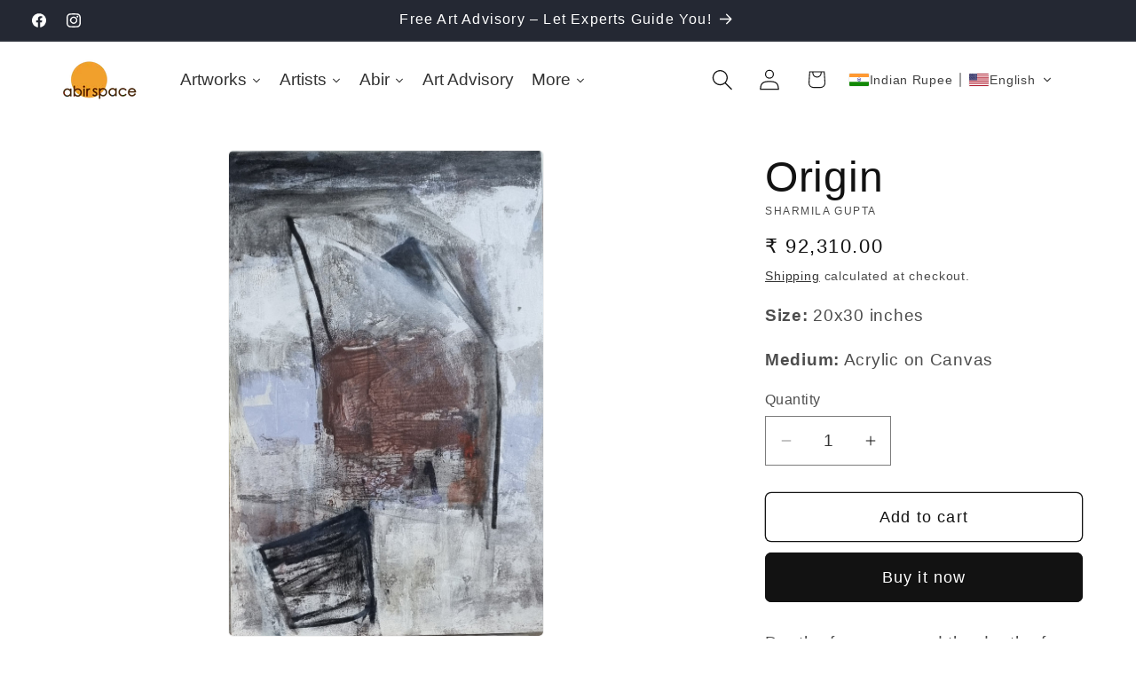

--- FILE ---
content_type: text/html; charset=utf-8
request_url: https://www.abirspace.com//apps/tipo-appointment-booking/products?handles=free-art-advisory-counselling
body_size: -569
content:


[
    
    
{"id":,"title":"","available":,"featured_image": {"src": "//www.abirspace.com/cdn/shopifycloud/storefront/assets/no-image-50-e6fb86f4_40x40.gif"},"variants":[]}
    
]


--- FILE ---
content_type: image/svg+xml
request_url: https://app.convercy.app/flags/sz.svg
body_size: 2428
content:
<svg xmlns="http://www.w3.org/2000/svg" xmlns:xlink="http://www.w3.org/1999/xlink" width="900" height="600"><path fill="#3e5eb9" d="M0 0h900v600H0z"/><path fill="#ffd900" d="M0 112.5h900v375H0z"/><path fill="#b10c0c" d="M0 150h900v300H0z"/><g transform="scale(1.5)" fill="#ffd900" stroke="#000" stroke-width="1.008"><g id="a"><path d="M492.85 154.28l-24.285 8.571 24.285 8.571 24.285-8.571z" fill="#fff"/><rect width="357.13" height="5.714" x="122.85" y="160" rx="3.106" ry="2.857"/><path d="M471.44 165.71c1.427 0 2.859-1.429 2.859-2.857 0-1.428-1.431-2.857-2.858-2.857m-2.861 5.714c1.427 0 2.859-1.429 2.859-2.857 0-1.428-1.431-2.857-2.858-2.857m-2.861 5.714c1.427 0 2.859-1.429 2.859-2.857 0-1.428-1.431-2.857-2.858-2.857"/></g><use xlink:href="#a" x="-23.27" y="17.15" width="100%" height="100%"/><rect width="485.7" height="8.571" x="59.812" y="195.72" rx="4.224" ry="4.286" stroke-width="1.08"/></g><path d="M664.275 300c-42.856 42.853-100.002 128.566-214.29 128.566-100.002 0-171.42-85.712-214.29-128.566 42.857-42.861 114.282-128.574 214.29-128.574 114.282 0 171.42 85.713 214.29 128.574z" fill="#fff" stroke="#000" stroke-width="1.512"/><path d="M435.03 216.15c11.402 12.823 1.881 17.994 13.95 18.835 12.727.935 5.512 13.551 16.218 13.99 7.485.327-.747 30.226 6.457 40.093 7.34 10.286 13.487 3.014 13.616 10.444.127 7.686-19.976 6.911-20.328 30.585-.59 13.644-16.965 14.517-17.747 23.297-.972 8.257 32.261 12.892 31.817 20.284-.456 7.37-35.883 6.216-37.425 14.621-.79 7.55 48.669 13.737 52.647 35.57-7.38 2.413-28.379 4.685-44.249 4.697-99.985.072-171.42-85.72-214.275-128.574 42.857-42.86 114.282-128.574 214.29-128.574 0 0-29.683 27.123-14.956 44.723z"/><g transform="scale(1.5)" stroke="#fff"><g id="d" stroke-width="6.927"><g id="c"><path id="b" d="M213.933 192.377V169.52m13.85 0v22.857m13.86-22.857v22.857"/><use xlink:href="#b" y="38.1" width="100%" height="100%"/></g><use xlink:href="#c" x="41.56" width="100%" height="100%"/></g></g><use xlink:href="#d" x="104.76" width="100%" height="100%" transform="scale(1.5)" stroke="#000"/><g fill="#a70000"><path d="M767.025 294.9c-6.492 11.244 4.982-3.74 32.978 15.084 5.188 3.497 9.721 12.734 9.721 19.139-1.317-.881-2.295-2.841-3.745-4.115-2.031 2.035 1.939 11.366 2.52 15.775-4.377-2.449-3.956-3.609-5.41-6.619.29 3.639-.751 13.66.99 17.52-3.45-.986-3.22-3.762-5.021-4.32 1.225 4.368-1.068 9.122-.46 14.033-2.015-1.995-4.163-3.558-5.1-4.364-.157 2.338-3.877 8.484-3.961 10.695-1.71-1.033-2.175-2.644-2.46-3.729-2.126 2.671-9.681 12.537-10.165 15.546-5.822-5.142-20.735-17.663-22.676-24.309-1.716 3.772-4.2 5.046-9.11 7.8-1.939-10.533-9.194-22.372-5.314-31.401-2.75 1.63-5.013 3.261-7.761 5.267 2.604-15.255 15.88-33.143 34.979-42.002z" fill="#3d5da7" stroke="#000" stroke-width="1.282"/><path d="M742.815 350.58c2.695-5.388 5.178-7.096 6.92-10.566 3.076-6.098 3.515-10.949 6.196-10.238 2.68.711 2.677 3.209-.795 9.204-3.473 5.996-5.124 7.277-12.321 11.6zm18.225 12.84c-.347-4.103.843-5.816.627-8.457-.37-4.649-2.271-7.839.201-8.066 2.472-.226 3.627 1.36 3.634 6.044.008 4.685-.717 5.915-4.46 10.48zm13.83 8.04c-1.08-5.727-.271-8.267-.963-11.957-1.203-6.492-3.583-10.765-1.293-11.359 2.29-.594 3.674 1.506 4.54 8.09.868 6.583.41 8.392-2.284 15.226zm14.385-40.125c-3.378-2.564-5.349-2.736-7.527-4.383-3.837-2.89-5.778-5.985-7.013-4.449-1.234 1.536-.358 3.216 3.663 5.883 4.02 2.667 5.382 2.877 10.878 2.949zm-2.385 19.005c-1.78-3.697-3.654-4.635-4.806-7.014-2.035-4.18-2.038-7.797-4.246-6.87-2.208.927-2.385 2.82-.024 6.867 2.36 4.046 3.597 4.779 9.076 7.017z"/><path d="M121.174 305.73c-.363-3.274.338-3.666-1.677-6.135 2.933 1.227 3.044 4.488 6.61 2.174 1.309-.678 1.88-.7.289-4.337 3.718.173 15.894 4.348 17.844 4.444 5.12.236 14.466-5.378 20.953 1.525 6.227 6.294 4.148 12.826 4.148 21.543-2.502-1.199-1.296-1.79-3.951-4.907 1.99 7.619-.106 21.356-.106 29.436-1.022-1.948-.872-1.103-1.871-3.12-2.655 7.375-5.837 8.893-5.837 17.61-.958-3.418-.033-2.696-1.099-4.494-2.58 5.6-19.89 10.385-13.22 16.029-6.02-3.53-8.66-3.159-11.39-6.334-1.177.759-2.111 2.196-3.205 4.165-10.585-4.87-6.8-15.375-15.093-22.392-1.435 2.942-.781 2.516-2.332 7.304-1.679-6.651-2.138-10.877-4.026-15.767-1.629 2.71-1.484 1.671-4.442 5.768-1.224-8.102-3.216-10.014-2.428-15.375-3.144 2.218-1.086 1.32-4.229 4.05 2.978-20.76 15.837-36.101 25.065-31.188z" fill="#3d5da7" stroke="#000" stroke-width="1.6"/><path d="M108.151 339.615c2.728-6.684 5.186-8.783 6.949-13.086 3.112-7.563 3.619-13.61 6.233-12.687 2.615.922 2.573 4.037-.925 11.467-3.498 7.433-5.135 9.008-12.257 14.304zm10.326 16.725c1.094-5.992 2.819-8.175 3.528-12.034 1.259-6.786.557-11.84 2.987-11.573 2.43.266 2.979 2.828 1.362 9.578-1.617 6.751-2.733 8.349-7.878 14.029zm12.351 11.625c.308-5.81 1.67-8.077 1.874-11.82.369-6.582-.898-11.293 1.419-11.32 2.317-.027 3.143 2.34 2.433 8.929-.71 6.59-1.567 8.234-5.726 14.211zm26.522-37.995c-5.071-5.052-8.137-5.996-11.409-9.245-5.763-5.706-8.547-11.064-10.599-9.165-2.052 1.9-.817 4.746 5.25 10.176 6.068 5.43 8.178 6.222 16.758 8.234zm-3.09 19.53c-3.303-5.073-5.727-6.387-7.86-9.651-3.76-5.736-5.054-10.665-7.185-9.444-2.133 1.221-1.656 3.796 2.42 9.357 4.075 5.559 5.714 6.582 12.625 9.74z"/><path d="M380.7 194.25c-5.937 11.482 10.395-3.819 35.997 15.404 4.745 3.571 11.546 17.68 11.546 24.22-5.451-1.16-15.104-6.54-15.104-6.54s11.328 11.346 11.328 24.426c-4.002-2.502-6.004-2.127-7.335-5.199 0 4.234 3.56 6.933 3.56 13.473a52.938 52.938 0 00-7.78-5.19c3.776 6.54-6.88 19.227-1.547 23.462-9.327-1.349-18.87-7.308-22.646-13.848-2.001 1.348-2.218 3.466-2.296 5.723.294.245-14.198-10.756-12.866-14.982-1.944 2.727-2.217 4.226-2.661 7.3-5.323-5.25-10.203-10.5-11.979-17.288-2.365 3.073-2.514 3.073-4.88 6.147-1.774-10.757-1.774-10.373 1.775-19.592-2.514 1.665-4.584 3.33-7.098 5.38 2.38-15.578 14.523-33.845 31.988-42.892z" fill="#3d5da7" stroke="#000" stroke-width="1.239"/><path d="M366.06 250.35c.95-7.912 3.018-10.893 3.636-15.988 1.103-8.961-.206-15.512 2.97-15.345 3.176.165 4.09 3.47 2.52 12.414-1.569 8.941-2.893 11.113-9.126 18.92zm16.575 14.49c-.643-6.675.59-9.517.18-13.818-.705-7.566-3.042-12.691-.274-13.162 2.767-.471 4.167 2.067 4.465 9.706.299 7.64-.441 9.675-4.372 17.274zm25.875 11.82c-2.814-5.777-5.232-7.499-7.048-11.217-3.209-6.534-3.88-11.87-6.354-10.904-2.475.968-2.339 3.728 1.236 10.124 3.574 6.396 5.19 7.701 12.166 11.997zm8.955-51.735c-7.167-3.773-10.848-3.82-15.466-6.245-8.133-4.25-12.867-9.052-14.547-6.409-1.682 2.643.562 5.271 8.947 9.135s10.96 4.047 21.067 3.519zm2.625 21.615c-5.218-4.341-8.304-4.98-11.67-7.773-5.93-4.9-8.88-9.714-10.861-7.762-1.98 1.951-.657 4.528 5.566 9.145 6.224 4.617 8.352 5.19 16.965 6.39z"/></g></svg>

--- FILE ---
content_type: image/svg+xml
request_url: https://app.convercy.app/flags/az.svg
body_size: -91
content:
<svg xmlns="http://www.w3.org/2000/svg" width="1200" height="600"><path fill="#3f9c35" d="M0 0h1200v600H0z"/><path fill="#ed2939" d="M0 0h1200v400H0z"/><path fill="#00b9e4" d="M0 0h1200v200H0z"/><circle cx="580" cy="300" r="90" fill="#fff"/><circle cx="600" cy="300" r="75" fill="#ed2939"/><path d="M680 250l9.567 26.903 25.788-12.258-12.258 25.788L730 300l-26.903 9.567 12.258 25.788-25.788-12.258L680 350l-9.567-26.903-25.788 12.258 12.258-25.788L630 300l26.903-9.567-12.258-25.788 25.788 12.258L680 250z" fill="#fff"/></svg>

--- FILE ---
content_type: image/svg+xml
request_url: https://app.convercy.app/flags/by.svg
body_size: 225
content:
<svg width="900" height="450" xmlns="http://www.w3.org/2000/svg" xmlns:xlink="http://www.w3.org/1999/xlink"><rect fill="#ce1720" width="100%" height="100%"/><path d="M5 0h100v450H5z" fill="#fff"/><g id="b"><path id="a" d="M572 0v163h-44V0zM10 285h79v-65h40v-79h56V72h46V0h139v72h45v69h56v79h40v65h61v101h-61v65h-40v79h-56v69h-45v74h-32v62h-75v-62h-32v-74h-46v-69h-56v-79H89v-65H10m0-352h79v90H10m310 27h-41v61h-39v77h-38v95h38v77h39v60h41v-60h39v-77h39v-95h-39v-77h-39zm4 139v90h-49v-90zM10 526h79v97H10m562-88v137h-44V535zM464 687v68h48v70h60v92h-60v71h-48v68h-56v-68h-48v-71h-40v-92h40v-70h48v-68zM10 825h79v-70h48v-68h55v68h48v70h40v92h-40v71h-48v68h-55v-68H89v-71H10m447-90h-41v87h41zm-271 0h-41v87h41zm16 [base64] 26h79v97H10m0 486h79v97H10zm560 246v88h-42v-88zm-58 358v-55h-26v-43h-38v-129h38v52h40v76h44v98m-214 0v-64h42v64" fill="#ce1720" transform="scale(.1)"/><use transform="matrix(-1 0 0 1 110 0)" xlink:href="#a"/></g><use transform="matrix(1 0 0 -1 0 450)" xlink:href="#b"/><path d="M105 300h795v150H105z" fill="#007c30"/></svg>

--- FILE ---
content_type: image/svg+xml
request_url: https://app.convercy.app/flags/kr.svg
body_size: -145
content:
<svg xmlns="http://www.w3.org/2000/svg" xmlns:xlink="http://www.w3.org/1999/xlink" width="900" height="600" viewBox="-36 -24 72 48"><path fill="#fff" d="M-36-24h72v48h-72z"/><g transform="rotate(-56.31)"><g id="b"><path id="a" d="M-6-25H6m-12 3H6m-12 3H6" stroke="#000" stroke-width="2"/><use xlink:href="#a" y="44"/></g><path stroke="#fff" d="M0 17v10"/><circle fill="#cd2e3a" r="12"/><path fill="#0047a0" d="M0-12A6 6 0 000 0a6 6 0 010 12 12 12 0 010-24z"/></g><g transform="rotate(-123.69)"><use xlink:href="#b"/><path stroke="#fff" d="M0-23.5v3M0 17v3.5m0 3v3"/></g></svg>

--- FILE ---
content_type: image/svg+xml
request_url: https://app.convercy.app/flags/fo.svg
body_size: -304
content:
<svg xmlns="http://www.w3.org/2000/svg" width="1100" height="800" viewBox="0 0 22 16"><path fill="#FFF" d="M0 0h22v16H0z"/><g fill="#0065BD"><path d="M6 0h4v16H6z"/><path d="M0 6h22v4H0z"/></g><g fill="#ED2939"><path d="M7 0h2v16H7z"/><path d="M0 7h22v2H0z"/></g></svg>

--- FILE ---
content_type: image/svg+xml
request_url: https://app.convercy.app/flags/la.svg
body_size: -334
content:
<svg xmlns="http://www.w3.org/2000/svg" width="600" height="400"><path fill="#ce1126" d="M0 0h600v400H0z"/><path fill="#002868" d="M0 100h600v200H0z"/><circle fill="#fff" cx="300" cy="200" r="80"/></svg>

--- FILE ---
content_type: application/x-javascript
request_url: https://amaicdn.com/timer-app/store/943c7b2ed37c2c7da716e5a7c788709b.js?1764469427089
body_size: -559
content:
if(typeof Spurit === 'undefined') var Spurit = {};
if(typeof Spurit.CountdownTimer === 'undefined') Spurit.CountdownTimer = {};
Spurit.CountdownTimer.settings = {"timers":[],"timezone":"Asia\/Kolkata"};
Spurit.CountdownTimer.appApiUrl = "https://countdowntimer.amai.com/api";

--- FILE ---
content_type: image/svg+xml
request_url: https://app.convercy.app/flags/ao.svg
body_size: 587
content:
<svg xmlns="http://www.w3.org/2000/svg" width="900" height="600"><path d="M0 0h900v600H0z"/><path fill="#cc092f" d="M0 0h900v300H0z"/><path d="M390.858 205.797h36.644l11.112-34.537 11.41 34.537h36.64l-29.433 21.926 11.409 35.135-30.026-21.324-29.731 21.324 11.41-35.135z" fill="#ffcb00" fill-rule="evenodd"/><path d="M524.801 394.706l-28.827-22.53c29.127-23.724 48.052-60.064 48.052-100.605 0-61.866-44.144-113.824-102.411-126.137l4.504-21.025c8.11 1.803 17.624 5.217 25.432 7.916l7.51-12.608c8.1 3.9 17.118 7.803 24.621 12.608l-5.703 13.518c7.51 4.808 16.575 12.251 21.616 18.112l11.277-8.809c6.008 6.604 13.218 13.507 18.323 20.721l-10.211 10.512c6.594 9.68 9.143 14.135 14.004 25.287l14.327-3.36c2.706 8.408 6.814 18.702 8.32 27.408l-13.566 5.332c1.62 6.766 3.718 18.584 3.583 28.525-.011.598-.056 1.276-.056 1.878l14.167 2.021c-.6 8.712-.897 18.625-2.704 27.333h-14.714c-2.1 9.005-4.81 20.02-8.11 28.425l12.308 7.213c-3.901 7.805-7.8 17.117-12.908 24.626l-13.514-5.703c-5.11 7.505-10.81 14.71-17.118 21.321l8.706 11.41c-2.398 2.1-4.502 4.205-6.908 6.61m-63.362-2.704l21.772 13.12c-2.03 1.857-8.112 5.006-9.724 5.644l3.56 13.666c-8.407 2.708-17.42 6.608-26.724 8.412l-5.405-13.513c-8.71 1.8-17.416 3-26.427 3l-1.807 14.114c-8.406-.598-18.617 0-27.928-2.102v-14.11c-8.411-1.506-16.519-3.606-24.324-6.312l-6.91 12.322c-7.207-3.01-16.816-6.615-24.628-11.416l5.108-13.514c-6.31-3.307-12.015-7.509-17.42-11.72l13.515-17.118c22.226 17.722 50.153 28.228 80.787 28.228 16.221 0 32.132-2.697 46.555-8.7" fill="#ffcb00" fill-rule="evenodd"/><path d="M552.192 426.811L408.462 317.43l-1.31 1.866 143.36 109.573-8.509 10.647-139.753-89.64c-37.839-23.726-36.337-42.344-28.528-62.466l6.608-16.217c3.605 21.023 25.223 36.944 47.748 54.658l126.914 97.497zm36.084 32.6a2.23 2.23 0 01-2.23-2.238 2.23 2.23 0 012.23-2.232c1.237 0 2.24 1 2.24 2.232a2.238 2.238 0 01-2.24 2.239m-8.59-6.308a2.24 2.24 0 01-2.237-2.235 2.236 2.236 0 112.237 2.235m-8.79-7.006c-1.232 0-2.236-1-2.236-2.231a2.236 2.236 0 014.47 0c0 1.231-1 2.231-2.234 2.231m29.554 12.4l-43.065-33.365-12.514 16.127 37.41 26.235c3.005 2.1 3.3 11.718 14.407 13.222 4.513.596 7.508-2.71 7.508-2.71 4.84-5.892 3.521-14.003-3.746-19.51" fill="#ffcb00" fill-rule="evenodd"/></svg>

--- FILE ---
content_type: image/svg+xml
request_url: https://app.convercy.app/flags/rs.svg
body_size: 24297
content:
<svg xmlns="http://www.w3.org/2000/svg" height="672.12" viewBox="0 0 756.13 504.09" width="756.13pt"><clipPath id="a"><path d="M0 167.75h756.13v168.34H0z"/></clipPath><clipPath id="b"><path d="M0 335.51h756.13v168.58H0z"/></clipPath><path d="M0 0h756.13v504.08H0z" fill="#c6363c" fill-rule="evenodd" stroke-width="1.732"/><g transform="matrix(1 0 0 1.9975 0 -167.202)" clip-path="url(#a)"><path fill-rule="evenodd" fill="#0c4076" d="M0 167.62h756.13v168.44H0z"/></g><g clip-path="url(#b)"><path fill-rule="evenodd" fill="#fff" d="M0 334.79h756.13v169.29H0z"/></g><g fill-rule="evenodd"><g stroke-miterlimit="22.926" fill="#edb92e" stroke="#21231e"><path d="M-76.327 345.66c2.376.752 5.401-.476 6.066-.9.336-.218 1.188.19 1.527.37 10.785 5.796 11.677 5.809 14.777.485 2.794-4.797 4.803-15.101 6.104-22.456.93-1.613 2.33-2.743 3.416-4.239.738 13.724-2.89 29.154-8.362 37.393-2.893 4.353-10.336.438-21.478-4.106-3.046-3.288-4.467-4.832-2.05-6.547z" transform="matrix(.12583 -1 .99997 .12583 0 .131)" stroke-width=".662"/><g stroke-width=".667"><path d="M-338.23-120.62a18.785 18.785 0 00-.691 2.594c-.301 1.492-.172 3.035.328 4.484-1.649 2.317-3.5 4.832-4.832 7.332-.954 1.785-1.692 3.774-1.13 5.809.598 2.172 2.489 3.648 4.2 4.957 2.05 1.566 4.777 2.937 7.543 4.105 6.192 2.551 11.114 3.797 14.723 3.91l-2.289-2.109c-6.715-2.156-14.637-4.996-18.446-7.91-4.934-3.766-4.809-4.66 2.344-14.715.222-.313.738-1.117.566-1.48-.344-.72-.976-4.036.074-6.317-.617-1.152-1.511-.55-2.39-.66z" transform="matrix(-.99997 0 0 -1 0 .131)"/><path d="M-277.8-75.855c.063 1.273-.023 1.055-.215-.906-.207.394-.476.574-.805.566-.582-.012-.933-.89-.988-2.87.031-.513.07-1.017.106-1.52-18.325.406-29.188-2.356-31.99-7.657-2.304-4.363 1.614-11.586 7.528-19.832.715-1 .695-.914.004-1.738-1.004-1.187-2.078-3.203-1.27-4.969-3.582-1.96-7.847-2.441-11.567-.82-.62 1.633-1.957 2.406-3.043 3.144-.222.149-1.015.54-1.097.793-1.953 6.243-3.918 12.016-5.598 17.391-5.29 16.88 41.696 18.426 48.935 18.418z" transform="matrix(-.99997 0 0 -1 0 .131)"/><g stroke-linejoin="round"><path d="M326.19-148.47c1.813 3.629 3.715 7.191 6.258 10.277-6.512-4.809-9.934-4.086-10.41 2.176-.387.137-.91.137-1.43.137-4.969-7.692-9.8-6.625-14.496 3.195-6.398-10.09-11.887-9.91-16.196.617-7.379-9.203-13.594-9.23-18.649-.195v1.144c.285-.125.09-.164-.57-.07l-.11.207c-.195-.04-.378-.074-.542-.102a20 20 0 00-.547.102l-.106-.207c-.66-.094-.855-.055-.574.07v-1.148c-5.05-9.031-11.266-9.004-18.645.199-4.313-10.527-9.801-10.707-16.196-.617-4.695-9.82-9.528-10.887-14.496-3.195-.523 0-1.043 0-1.43-.137-.476-6.262-3.902-6.985-10.41-2.176 2.54-3.086 4.446-6.648 6.258-10.277 18.758.777 37.454 1.75 56.146 2.727 18.692-.977 37.384-1.95 56.146-2.727z" transform="matrix(.99997 0 0 -1 0 .131)"/><path d="M333.88-133.36l-2.043.34c-3.918-9.563-7.434-9.797-8.098-.7.879.317.531 1.837 1.524 1.231.523-.32 1.183.586.75 1.086-1.11.816-2.098.688-3.07-.219-.458 1.453-1.579 2.13-2.977 1.52-.606-.266-.399-1.356.207-1.293.98.101.586-.914.894-1.598-6.957-9.062-10.512-7.984-9.645 3.922-1.656.34-3.586.68-5.308 1.293-6.399-12.84-10.953-13.395-14.641-1.871.789.59.566 2.066 1.719 1.59.652-.266 1.199.879.617 1.37-1.348 1.134-2.809.75-3.793-.706-.786 1.57-2.188 2.136-3.668 1.18-.637-.41-.243-1.618.437-1.434 1.305.347.719-1.363 1.707-1.95-2.828-10.831-17.11-11.561-14.774 4.477l-3.672-.133-3.676.133c2.336-16.039-11.942-15.309-14.77-4.476.989.586.403 2.297 1.707 1.949.676-.184 1.075 1.023.434 1.433-1.48.957-2.88.391-3.668-1.18-.98 1.458-2.442 1.84-3.79.708-.581-.492-.035-1.637.614-1.371 1.156.476.93-1 1.723-1.59-3.688-11.523-8.243-10.97-14.641 1.871-1.727-.613-3.653-.953-5.31-1.293.868-11.906-2.69-12.984-9.644-3.922.305.684-.086 1.7.89 1.598.61-.063.817 1.027.212 1.293-1.399.61-2.524-.067-2.977-1.52-.973.907-1.96 1.035-3.07.219-.434-.5.226-1.406.746-1.086.992.606.648-.914 1.523-1.23-.66-9.098-4.176-8.864-8.094.699l-2.043-.34c-.062-2.246.723-4.637 2.11-6.394 5.879-7.458 10.254-5.766 10.414 2.585 7.695-9.02 13.516-7.875 14.559 1.633 6.476-11.996 16.868-6.258 17.082 1.02 2.851-10.574 18.657-10.5 19.668 1.656 1.011-12.156 16.813-12.23 19.668-1.656.215-7.278 10.606-13.016 17.079-1.02 1.047-9.508 6.867-10.652 14.563-1.633.16-8.351 4.531-10.043 10.414-2.585 1.387 1.757 2.172 4.148 2.11 6.394z" transform="matrix(.99997 0 0 -1 0 .131)"/></g></g><path d="M121.68 283.2c-.545-.867-.4-1.04-.757-1.316-.46-.36-1.216-.364-1.938-.25-2.919.453-2.51-1.297-1.22-3.262.643-.98 2.142-1.973 2.926-2.817.781-.843.848-1.546 1.158-1.757 1.118-.024 2.087-.031 2.526-.024h.004c.436-.008 1.404 0 2.523.024.31.21.376.914 1.16 1.758.781.843 2.28 1.835 2.923 2.816 1.291 1.965 1.7 3.715-1.22 3.262-.721-.114-1.475-.11-1.938.25-.357.277-.211.449-.757 1.316-.353.563-.777.984-1.24 1.266-.459.28-.957.129-1.455.129-.498 0-.992.152-1.455-.13-.46-.28-.887-.703-1.24-1.265z" transform="matrix(0 .99572 1 0 0 .131)" stroke-width=".667"/></g><path d="M273.71 124.421l.074.489c2.078.258 3.793 1.09 5.293 2.394-.988-1.469-3.117-2.558-5.367-2.883M273.71 123.531l.074-.488c2.078-.262 3.793-1.094 5.293-2.398-.988 1.469-3.117 2.562-5.367 2.886" fill="#21231e"/><g stroke-miterlimit="22.926" stroke="#21231e"><g fill="#edb92e"><path d="M-117.15 281.67c-.258-.633-.535-1.32-1.098-1.902-.855-.887-2.27-.313-3.644.832-.43.363-1.196.535-1.957.53-.762 0-1.52-.179-1.938-.53-1.37-1.145-2.789-1.72-3.644-.832-.563.582-.836 1.27-1.098 1.902.332.059.766.055 1.324-.031.72-.113 1.47-.11 1.926.25.36.277.215.449.758 1.316.351.563.773.985 1.234 1.266.457.281.953.129 1.45.129.496 0 .988.152 1.449-.13.457-.28.883-.702 1.234-1.265.54-.867.399-1.039.75-1.316.461-.36 1.211-.363 1.934-.25.554.086.988.09 1.32.031z" transform="matrix(0 -1 .99997 0 0 .131)" stroke-width=".667"/><path d="M-143.23-186.01c2.376.752 5.401-.476 6.066-.904.336-.214 1.192.19 1.527.374 10.785 5.796 11.677 5.805 14.777.485 2.794-4.801 4.803-15.101 6.104-22.456.93-1.613 2.33-2.743 3.416-4.239.738 13.72-2.891 29.15-8.362 37.393-2.893 4.353-10.336.438-21.478-4.106-3.047-3.292-4.468-4.836-2.05-6.547z" transform="matrix(-.12583 -1 -.99997 .12583 0 .131)" stroke-width=".662"/><path d="M201.86-120.62a18.21 18.21 0 00-.688 2.594c-.3 1.492-.171 3.035.325 4.484-1.649 2.317-3.496 4.832-4.832 7.332-.95 1.785-1.688 3.774-1.13 5.809.602 2.172 2.493 3.648 4.204 4.957 2.047 1.566 4.777 2.937 7.543 4.105 6.192 2.551 11.114 3.797 14.719 3.91l-2.29-2.109c-6.71-2.156-14.632-4.996-18.441-7.91-4.934-3.766-4.809-4.66 2.344-14.715.222-.313.738-1.117.562-1.48-.34-.72-.972-4.036.078-6.317-.617-1.152-1.515-.55-2.394-.66z" transform="matrix(.99997 0 0 -1 0 .131)" stroke-width=".667"/><path d="M262.29-75.855c.063 1.273-.027 1.055-.215-.906-.21.394-.48.574-.808.566-.579-.012-.93-.89-.989-2.87l.106-1.52c-18.321.406-29.184-2.356-31.985-7.657-2.305-4.363 1.613-11.586 7.527-19.832.715-1 .692-.914 0-1.738-1-1.187-2.074-3.203-1.266-4.969-3.586-1.96-7.847-2.441-11.57-.82-.618 1.633-1.958 2.406-3.04 3.144-.222.149-1.02.54-1.097.793-1.957 6.243-3.918 12.016-5.602 17.391-5.285 16.88 41.7 18.426 48.939 18.418z" transform="matrix(.99997 0 0 -1 0 .131)" stroke-width=".667"/><path d="M30.169-278.01L46-283.933c-5.999-15.656-12.917-34.277-18.914-49.93l-15.85 2.966c13.112 38.177 19.494 55.63 18.932 52.887z" transform="matrix(-.41558 1 -.99998 -.41558 0 .131)" stroke-width=".616"/><g stroke-width=".667"><path d="M265.47-145.71l-.004-.098c-9.692-.43-26.868-1.386-51.607-2.949l3.621-17.082c16.434.461 35.61 1.176 52.564 1.688 16.95-.512 36.13-1.227 52.564-1.688l3.618 17.082c-24.74 1.563-41.911 2.52-51.607 2.95l-.004.097c.98.191-.54.227-4.57.086-4.036.14-5.552.105-4.575-.086z" transform="matrix(.99997 0 0 -1 0 .131)"/><path d="M270.05-147.73c-.668 0-1.332-.004-2-.004l-.664-.004h-.34l-.617-.004-.371-.004h-.243l-.421-.004-.664-.008-.586-.004-.125-.004-.489-.004c-.484-.008-.969-.012-1.453-.02h-.16l-.094-.003-.617-.008-.191-.004-.262-.004-.637-.012h-.023l-.664-.012-.211-.004-.446-.012h-.144l-.516-.011-.66-.016h-.031l-.63-.015-.265-.004-.02-.004c-.784-.016-1.566-.04-2.347-.06l-.316-.007-.895-.027-.101-.004-.79-.028-.52-.015-.37-.012-.106-.004-.789-.023-.047-.004-.652-.024-.031-.004-.625-.023-.422-.016-.883-.035h-.004a970.415 970.415 0 01-3.48-.148l-.165-.008a691.831 691.831 0 01-5.094-.262l-.097-.008-.254-.012c-3.39-.195-6.762-.414-10.114-.668l-.125-.008-.043-.008c-4.91-.367-9.774-.805-14.59-1.3-2.742-.258-3.266 2.972 0 3.273 4.816.5 9.68.933 14.59 1.304l.043.004c6.738.508 13.555.899 20.45 1.16l.566.024h.09l.188.008.652.023.05.004c2.817.098 5.65.18 8.497.235l.445.008.024.004.758.012h.093l.024.004.636.008.262.008.399.004.504.008.16.004.234.004 1.754.023.555.004h.11l.663.004c.645.008 1.29.012 1.938.016h.055l.664.004c.668 0 1.332.004 2 .004.664 0 1.332-.004 1.996-.004l.668-.004h.055c.644-.004 1.293-.008 1.937-.016l.664-.004h.11l.554-.004 1.754-.023.235-.004.16-.004.5-.008.402-.004.262-.008.637-.008.023-.004h.098l.754-.012.023-.004.445-.008c2.844-.055 5.68-.137 8.5-.235l.044-.004.656-.023.187-.008h.086l.57-.023a549.402 549.402 0 0020.45-1.16l.04-.005c4.91-.37 9.773-.804 14.59-1.304 3.27-.301 2.742-3.531 0-3.274-4.817.496-9.68.934-14.59 1.301l-.04.008-.124.008c-3.352.254-6.723.473-10.114.668l-.254.012-.094.008c-1.695.094-3.395.18-5.098.262l-.164.008c-1.16.05-2.32.101-3.48.148h-.004l-.883.035-.426.016-.625.023-.028.004-.656.024-.043.004-.793.023-.101.004-.371.012-.52.015-.793.028-.098.004-.894.027-.32.008c-.778.02-1.563.043-2.344.059l-.02.004-.265.004-.63.015h-.03l-.66.016-.516.011h-.145l-.445.012-.215.004-.66.012h-.024l-.636.012-.262.004-.192.004-.617.008-.093.004h-.16c-.485.008-.97.011-1.454.019l-.488.004-.125.004-.586.004-.664.008-.422.004h-.242l-.371.004-.618.004h-.34l-.667.004c-.664.004-1.332.004-1.996.004z" transform="matrix(.99997 0 0 -1 0 .131)"/></g></g><g fill="#fff" stroke-width=".667"><path d="M227.29-107.74a3.53 3.53 0 003.531-3.527 3.53 3.53 0 00-7.058 0 3.528 3.528 0 003.527 3.527z" transform="matrix(.99998 0 0 -1 0 .131)"/><path d="M197.23-115.13a3.28 3.28 0 003.277-3.277 3.28 3.28 0 00-3.277-3.278 3.28 3.28 0 00-3.277 3.278 3.28 3.28 0 003.277 3.277z" transform="matrix(.99997 0 0 -1 0 .131)"/><path d="M194.1-109.14a3.277 3.277 0 10.001-6.553 3.277 3.277 0 00-.001 6.553zM191.15-103.09a3.277 3.277 0 10.001-6.556 3.277 3.277 0 00-.001 6.556z" transform="matrix(.99997 0 0 -1 0 .131)"/></g><path d="M270.05-119.56a4.286 4.286 0 004.285-4.281 4.29 4.29 0 00-4.285-4.29 4.288 4.288 0 00-4.285 4.29 4.284 4.284 0 004.285 4.281z" transform="matrix(.99998 0 0 -1 0 .131)" fill="#edb92e" stroke-width=".667"/><path d="M240.42-130.56c1.896.001 1.202-3.323.778-4.045-.552-.943-1.006-.944-1.556 0-.424.724-1.114 4.044.778 4.045z" transform="matrix(.99925 -.06748 -.06753 -1 0 .131)" fill="#edb92e" stroke-width=".667"/><path d="M240.24-132.38c4.45 0 2.82-7.808 1.827-9.502-1.294-2.218-2.36-2.216-3.656-.003-.995 1.7-2.624 9.505 1.829 9.505z" transform="matrix(.99997 -.06753 -.06753 -1 0 .131)" fill="#fff" stroke-width=".665"/><path d="M159.39-169.78c1.81-.001 1.147-3.173.744-3.862-.53-.902-.963-.9-1.49-.003-.402.69-1.064 3.866.746 3.865z" transform="matrix(.99924 -.31799 -.3182 -1 0 .131)" fill="#edb92e" stroke-width=".637"/><path d="M159.27-171.52c4.255.002 2.699-7.453 1.749-9.076-1.24-2.114-2.255-2.115-3.496.003-.95 1.619-2.503 9.074 1.747 9.073z" transform="matrix(.99997 -.31822 -.31821 -1 0 .131)" fill="#fff" stroke-width=".635"/><g stroke-width=".667"><path d="M260.1-78.922c-9.547.863-19.313-.11-28.981-3.945-8.149-3.235-7.352-12.68 2.586-25.793-.898-1.66-1.41-3.723-1.492-6.11 1.05.059 1.789.031 2.715.055-.72 1.586.086 3.531.996 4.902.597.899.715.739 0 1.739-5.914 8.246-9.832 15.469-7.528 19.832 2.801 5.3 13.664 8.062 31.985 7.656-.03.484-.066.972-.097 1.465-.059.066-.121.132-.184.199z" fill="#edb92e" stroke-linejoin="round" transform="matrix(.99997 0 0 -1 0 .131)"/><g fill="#fff"><path d="M213.76-81.609a3.403 3.403 0 10.006-6.807 3.403 3.403 0 00-.006 6.807z" transform="matrix(.99997 0 0 -1 0 .131)"/><path d="M220.44-79.43a3.402 3.402 0 100-6.805 3.402 3.402 0 000 6.805z" transform="matrix(.99997 0 0 -1 0 .131)"/></g></g><g fill="#edb92e"><path d="M221.32-82.332c.336-.45.676-.898 1.016-1.352-5.375-2.949-7.602-6.058-7.075-9.183.09-.54 1.723-6.262 5.375-17.355 2.497-1.723 4.356-3.27 5.579-4.63-.137-.151.394-.636.238-.769.371-1.695-1.54-1.351-2.82-.93-.618 1.626-2.504 3.356-3.586 4.094-.223.149-1.02.54-1.098.793-1.957 6.243-3.918 12.016-5.602 17.391-1.691 5.403 1.973 9.227 7.973 11.941z" transform="matrix(.99997 0 0 -1 0 .131)" stroke-width=".667"/><path d="M190.93-135.37l-.276-1.071c-1.584-.256-2.923-.255-4.016-.001 1.974 1.682 3.376 1.97 4.292 1.072z" transform="matrix(.99997 -.0678 -.0678 -1 0 .131)" stroke-width=".665" stroke-linejoin="round"/><path d="M119.94-200c.219-.98.383-1.075.457-1.5.094-.551.055-1.31-.402-1.83-1.274-2.129 1.023-2.176 2.742-1.347 1.246.597 2.656.289 3.723-.278 1.261-.676 1.835-.535 2.175-.058.22.332.422.648.602.933.676.571.559 1.009-.324 1.087-.875 2.125-2.91 2.829-4.703 3.462-2.621.934-3.243 4.31-4.27-.469z" transform="matrix(0 1 -.99966 0 0 .131)" stroke-width=".668"/><path d="M201.13-120.03c1.855-.656 2.062.367 3.31.316-.492-2.828-.99-4.293-3.948-2.777-1.628.84-3.718-.387-4.117-1.297-.14-.332-1.092.36-1.44 1.117-1.452 3.168 3.714 3.524 6.195 2.641z" transform="matrix(.99818 0 0 -1 0 .131)" stroke-width=".667"/></g><g fill="#fff" stroke-width=".667"><path d="M257.13-71.613a3.387 3.387 0 100-6.774 3.387 3.387 0 000 6.774z" transform="matrix(.99998 0 0 -1 0 .131)"/><path d="M250.19-71.613a3.387 3.387 0 100-6.773 3.386 3.386 0 100 6.773z" transform="matrix(.99998 0 0 -1 0 .131)"/><path d="M243.25-72.16a3.383 3.383 0 003.387-3.387 3.386 3.386 0 10-6.774 0 3.383 3.383 0 003.387 3.387z" transform="matrix(.99998 0 0 -1 0 .131)"/><path d="M236.85-73.383c1.871 0 3.39-1.52 3.39-3.39a3.39 3.39 0 10-3.39 3.39z" transform="matrix(.99998 0 0 -1 0 .131)"/><g><path d="M194.76-90.836a3.402 3.402 0 100-6.805 3.402 3.402 0 000 6.805z" transform="matrix(.99997 0 0 -1 0 .131)"/><path d="M200.59-87.16a3.4 3.4 0 003.402-3.402 3.402 3.402 0 10-3.402 3.402zM207.22-84.051a3.402 3.402 0 10-3.402-3.398 3.402 3.402 0 003.402 3.398zM190.25-96.367a3.402 3.402 0 100-6.805 3.402 3.402 0 000 6.805z" transform="matrix(.99997 0 0 -1 0 .131)"/></g></g><path d="M257.44-155.05l12.602 6.305 12.606-6.305-12.606-6.3z" transform="matrix(.99997 0 0 -1 0 .131)" fill="#edb92e" stroke-width=".667"/><path d="M151.89 270.04c0 3.133 1.703 5.668 3.799 5.668 2.1 0 3.799-2.535 3.799-5.668s-1.7-5.672-3.8-5.672c-2.095 0-3.798 2.54-3.798 5.672z" transform="matrix(0 .99538 1 0 0 .131)" fill="#0c4076" stroke-width=".667"/><path d="M219.03-170.03l12.58 6.285 12.581-6.288-12.58-6.286z" transform="matrix(.99997 -.06114 -.06114 -1 0 .131)" fill="#edb92e" stroke-width=".666"/><path d="M-166.94-231.6c.004-3.13-1.694-5.663-3.79-5.66-2.091-.002-3.792 2.531-3.788 5.66-.004 3.125 1.694 5.659 3.79 5.66 2.09-.002 3.792-2.535 3.788-5.66z" transform="matrix(-.06085 -.99538 -1 .06112 0 .131)" fill="#c6363c" stroke-width=".666"/><g stroke-width=".667"><path d="M214.76-151.57l13.176-4.988-10.879-7.278c-2.82.938-5.055 10.52-2.297 12.266z" fill="#edb92e" transform="matrix(.99997 0 0 -1 0 .131)"/><path d="M215.01-154c3.117.32 5.817-1.105 6.027-3.184.211-2.078-2.144-4.02-5.261-4.336-2.024-.207-3.282 1.563-3.5 3.446-.223 1.875.601 3.86 2.734 4.074z" fill="#0c4076" transform="matrix(.99997 0 0 -1 0 .131)"/><g fill="#fff"><path d="M256.37-157.38c.977 0 1.77-.793 1.77-1.773 0-.977-.793-1.766-1.77-1.766s-1.77.79-1.77 1.766c0 .98.793 1.773 1.77 1.773zM229.35-158.88a1.768 1.768 0 100-3.535 1.767 1.767 0 100 3.535zM228.4-150.71a1.77 1.77 0 000-3.539 1.77 1.77 0 000 3.539zM256.3-149.56a1.77 1.77 0 000-3.539 1.77 1.77 0 000 3.539z" transform="matrix(.99997 0 0 -1 0 .131)"/></g></g><g fill="#edb92e"><path d="M133.71 208.48c-.406 1.336 2.555 3.435 2.504 3.93-1.695.657-5.742-.683-8.945-3.066-.528-1.618-1.567-1.763-3.977-2.099-.719-.097-.223-1.485 1.004-1.508 1.312-.027 2.043-.129 3.164.164.445.113.867.05 1.27-.442 1 2.52 2.222 3.138 4.98 3.021z" transform="matrix(0 1 .99969 0 0 .131)" stroke-width=".668"/><path d="M123.33-207.28c.559.23 1.012.3 1.855.356.641.043 1.243-.196 1.774-.606.535-.414 1.008-1.004 1.39-1.665.239-.414.895-.887 1.641-1.258.742-.371 1.578-.64 2.176-.66 1.969-.051 3.687-.438 4.027-1.34.223-.587.188-.825.082-1.282-.355.129-.851.082-1.347.398-.637.41-1.368.77-2.004.801-.5.028-.832.262-1.809.07-.637-.124-.875-.539-1.46-.464-1.138.14-3.313 1.04-3.313 2.352-.004 1.297-.141 1.907-1.856 2.579-.582.226-.863.523-1.156.719z" transform="matrix(0 1 -.99969 0 0 .131)" stroke-width=".668" stroke-linejoin="round"/><path d="M178.91-155.31c.385.215.835.345 1.252.434a3.178 3.178 0 002.08-.219c2.903-1.38 3.418-6.943-.117-7.72-.666.019-1.184.7-1.575 2.087-.434 1.816-.99 3.116-1.675 3.962-.388.685-.33 1.199.035 1.456z" transform="matrix(.99836 -.15239 -.15263 -1 0 .131)" stroke-width=".663"/><path d="M180.37-155.9c3.098.684 4.4-5.198 1.51-5.836-1.555-.345-1.418 1.498-1.546 2.552-.178 1.422-2.936 2.624.036 3.284z" transform="matrix(.99846 -.15241 -.15263 -1 0 .131)" stroke-width=".662"/></g><path d="M180.28-156.77c1.508.332 2.957-3.276 1.06-3.756-1.28-.324-2.129.49-2.362 1.545-.237 1.06.243 1.978 1.302 2.211z" transform="matrix(.99998 -.15264 -.15264 -1 0 .131)" fill="#0c4076" stroke-width=".659"/><path d="M-319.05-137.13l12.58 6.29 12.577-6.29-12.576-6.289z" transform="matrix(-.99997 -.06114 .06114 -1 0 .131)" fill="#edb92e" stroke-width=".666"/><path d="M-133.9 306.46c0-3.125-1.698-5.658-3.79-5.66-2.095-.001-3.792 2.531-3.792 5.66 0 3.125 1.698 5.659 3.793 5.66 2.092.002 3.789-2.535 3.79-5.66z" transform="matrix(.06085 -.99538 1 .06112 0 .131)" fill="#c6363c" stroke-width=".666"/><path d="M-325.33-151.57l13.176-4.988-10.879-7.278c-2.82.938-5.055 10.52-2.297 12.266z" transform="matrix(-.99997 0 0 -1 0 .131)" fill="#edb92e" stroke-width=".667"/><path d="M-325.08-154c3.113.32 5.813-1.105 6.024-3.184.21-2.078-2.145-4.02-5.258-4.336-2.028-.207-3.286 1.563-3.504 3.446-.22 1.875.601 3.86 2.738 4.074z" transform="matrix(-.99997 0 0 -1 0 .131)" fill="#0c4076" stroke-width=".667"/><g fill="#fff" stroke-width=".667"><path d="M-283.73-157.38c.977 0 1.774-.793 1.774-1.773a1.77 1.77 0 00-1.774-1.766c-.977 0-1.77.79-1.77 1.766 0 .98.793 1.773 1.77 1.773zM-310.74-158.88c.98 0 1.77-.79 1.77-1.77 0-.976-.79-1.765-1.77-1.765-.977 0-1.766.789-1.766 1.765 0 .981.79 1.77 1.766 1.77zM-311.7-150.71a1.77 1.77 0 000-3.539 1.77 1.77 0 000 3.539zM-283.79-149.56a1.77 1.77 0 000-3.539 1.77 1.77 0 000 3.539z" transform="matrix(-.99997 0 0 -1 0 .131)"/><path d="M224.57-101.96a3.532 3.532 0 003.527-3.531 3.53 3.53 0 00-3.527-3.527 3.532 3.532 0 00-3.531 3.527 3.533 3.533 0 003.531 3.531z" transform="matrix(.99998 0 0 -1 0 .131)"/><path d="M221.99-96.098a3.53 3.53 0 000-7.058 3.53 3.53 0 000 7.058z" transform="matrix(.99998 0 0 -1 0 .131)"/><path d="M230.44-75.449a3.403 3.403 0 10.006-6.807 3.403 3.403 0 00-.006 6.807z" transform="matrix(.99997 0 0 -1 0 .131)"/><g><path d="M224.72-78.047a3.53 3.53 0 003.531-3.527 3.53 3.53 0 00-7.058 0 3.526 3.526 0 003.527 3.527z" transform="matrix(.99998 0 0 -1 0 .131)"/><path d="M220.51-83.031a3.528 3.528 0 000-7.058 3.53 3.53 0 100 7.058z" transform="matrix(.99998 0 0 -1 0 .131)"/><path d="M219.83-89.312a3.53 3.53 0 10-.004-7.058 3.53 3.53 0 00.004 7.058z" transform="matrix(.99998 0 0 -1 0 .131)"/></g></g><path d="M271.77-49.832c.93.023 1.676.785 1.676 1.723 0 .937-.746 1.699-1.68 1.722a1.724 1.724 0 01-3.445 0 1.725 1.725 0 01-1.684-1.722c0-.938.75-1.7 1.68-1.723v-3.535h-3.043a1.723 1.723 0 01-3.446.031 1.725 1.725 0 01-1.718-1.723c0-.949.77-1.719 1.718-1.722a1.723 1.723 0 013.446-.04h3.043v-11.758h3.453v11.758h3.043c.047-.914.8-1.644 1.723-1.644.937 0 1.7.754 1.722 1.684.95.003 1.715.773 1.715 1.722 0 .95-.765 1.72-1.715 1.723a1.722 1.722 0 01-1.722 1.68 1.72 1.72 0 01-1.723-1.711h-3.043z" transform="matrix(.99997 0 0 -1 0 .131)" fill="#edb92e" stroke-width=".667"/><path d="M270.05-60.93c5.254 0 9.512-4.262 9.512-9.52a9.51 9.51 0 00-9.512-9.511c-5.254 0-9.516 4.258-9.516 9.511 0 5.258 4.262 9.52 9.516 9.52z" transform="matrix(.99998 0 0 -1 0 .131)" fill="#0c4076" stroke-width=".667"/><path d="M270.05-60.93c.59 0 1.164-.055 1.727-.156v-7.492h-3.454v7.492a9.688 9.688 0 001.727.156z" transform="matrix(.99997 0 0 -1 0 .131)" fill="#edb92e" stroke-width=".667"/><g stroke-width=".667"><path d="M279.36-68.516a9.603 9.603 0 00.102-3.277c-3.13.105-6.262.18-9.419.18-3.156 0-6.289-.075-9.418-.18a9.6 9.6 0 00-.097 1.347c0 .66.07 1.309.195 1.93 3.098.11 6.2.18 9.32.18 3.122 0 6.223-.07 9.317-.18z" transform="matrix(.99997 0 0 -1 0 .131)" fill="#edb92e"/><path d="M262.66-76.391c-2.016 1.238-2.367-.684-2.317-2.617.192-7.278 1.59-14.203-.37-23.117-.786-3.567-2.051-5.574-.82-6.262 3.144-1.75 4.585-3.355 4.085-4.219.93-1.77 3.246-1.426 6.805-.86 3.559-.565 5.875-.91 6.805.86-.5.864.941 2.47 4.082 4.22 1.234.687-.031 2.694-.816 6.26-1.961 8.915-.563 15.84-.372 23.118.047 1.933-.3 3.855-2.316 2.617-3.965-2.445-10.754-2.473-14.766 0z" transform="matrix(.99997 0 0 -1 0 .131)" fill="#edb92e" stroke-linejoin="round"/><g fill="#fff"><path d="M270.05-103.79a3.782 3.782 0 10-.001-7.564 3.782 3.782 0 00.001 7.564z" transform="matrix(.99998 0 0 -1 0 .131)"/><path d="M270.05-97.234a3.782 3.782 0 10-3.781-3.781 3.784 3.784 0 003.781 3.781z" transform="matrix(.99998 0 0 -1 0 .131)"/><path d="M270.05-90.938a3.782 3.782 0 003.781-3.781 3.781 3.781 0 00-7.562 0 3.782 3.782 0 003.781 3.781zM270.05-73.043a3.781 3.781 0 003.781-3.777 3.782 3.782 0 00-7.562 0 3.781 3.781 0 003.781 3.777z" transform="matrix(.99998 0 0 -1 0 .131)"/><path d="M270.05-78.586a3.782 3.782 0 000-7.562 3.782 3.782 0 000 7.562z" transform="matrix(.99998 0 0 -1 0 .131)"/><path d="M270.05-84.637a3.782 3.782 0 003.781-3.781 3.781 3.781 0 00-7.562 0 3.782 3.782 0 003.781 3.781z" transform="matrix(.99998 0 0 -1 0 .131)"/></g></g><g fill="#edb92e"><path d="M-194.18-91.497c2.278-.548 4.048-.547 5.31 0 2.857-4.88 7.763-9.826 14.821-14.801 1.023-.78 1.647-.912 1.969-.54.28.326-.031.958-1.1 1.974-3.723 2.92-7.05 5.39-9.513 7.89-2.2 2.232-3.643 4.52-5.278 7.085-.227.356-.66.353-2.198-.173-1.138-.385-2.118-.388-2.83-.046-.113-.304-.27-.426-.367-.487-.926-.58-1.162-.964-.814-.902z" transform="matrix(-.89741 -1 -.99997 .89744 0 .131)" stroke-width=".496" stroke-linejoin="round"/><path d="M74.296 207.66c2.276-.546 4.048-.547 5.31 0 2.857-4.88 7.763-9.826 14.821-14.801 1.022-.78 1.647-.912 1.969-.54.283.328-.031.958-1.101 1.976-3.722 2.918-7.048 5.388-9.512 7.888-2.2 2.232-3.641 4.522-5.278 7.085-.227.356-.66.353-2.198-.173-1.138-.385-2.118-.388-2.83-.046-.113-.304-.27-.426-.367-.487-.926-.58-1.162-.964-.814-.902z" transform="matrix(.89741 -1 .99997 .89744 0 .131)" stroke-width=".496" stroke-linejoin="round"/><path d="M-273.91-110.68c-.545-.867-.4-1.04-.757-1.316-.46-.36-1.216-.364-1.938-.25-2.92.453-2.511-1.297-1.224-3.262.647-.984 2.146-1.973 2.93-2.817.781-.843.848-1.546 1.158-1.757a70.918 70.918 0 012.526-.024c.44-.008 1.405-.004 2.527.024.31.21.377.914 1.157 1.757.781.844 2.284 1.832 2.927 2.817 1.295 1.965 1.699 3.715-1.22 3.262-.726-.114-1.48-.11-1.938.25-.357.277-.212.449-.757 1.316-.353.563-.777.984-1.24 1.266-.463.28-.957.129-1.456.129-.494 0-.992.152-1.455-.13-.463-.28-.887-.703-1.24-1.265z" transform="matrix(-.99567 0 0 -1 0 .131)" stroke-width=".667"/></g></g><path d="M269.6 120.301l-.488-.07c-.262-2.078-1.094-3.797-2.399-5.297 1.47.992 2.559 3.121 2.887 5.367M270.48 120.301l.492-.07c.258-2.078 1.09-3.797 2.395-5.297-1.465.992-2.559 3.121-2.887 5.367" fill="#21231e"/><path d="M276.73-112.21c-.258-.633-.535-1.324-1.098-1.906-.855-.883-2.27-.309-3.64.836-.434.36-1.2.535-1.961.531-.762-.004-1.52-.184-1.938-.531-1.371-1.145-2.79-1.72-3.645-.836-.562.582-.836 1.273-1.093 1.906.332.059.761.055 1.32-.031.719-.113 1.473-.11 1.93.25.355.277.21.449.754 1.312.351.563.773.989 1.234 1.27.46.281.953.129 1.45.129.495 0 .988.152 1.449-.13.46-.28.882-.706 1.234-1.269.539-.863.398-1.035.754-1.312.457-.36 1.207-.363 1.93-.25.558.086.988.09 1.32.031z" stroke-miterlimit="22.926" transform="matrix(.99997 0 0 -1 0 .131)" fill="#edb92e" stroke="#21231e" stroke-width=".667"/><path d="M121.68-256.88c-.545-.867-.4-1.04-.757-1.316-.46-.36-1.216-.364-1.938-.25-2.919.453-2.51-1.293-1.22-3.258.643-.985 2.142-1.973 2.926-2.82.781-.844.848-1.543 1.158-1.754 1.118-.028 2.087-.032 2.526-.028h.004c.436-.004 1.404 0 2.523.028.31.21.376.91 1.16 1.754.781.847 2.28 1.835 2.923 2.82 1.291 1.965 1.7 3.71-1.22 3.258-.721-.114-1.475-.11-1.938.25-.357.277-.211.449-.757 1.316-.353.563-.777.988-1.24 1.266-.459.285-.957.129-1.455.129-.498 0-.992.156-1.455-.13-.46-.277-.887-.703-1.24-1.265z" stroke-miterlimit="22.926" transform="matrix(0 .99572 -1 0 0 .131)" fill="#edb92e" stroke="#21231e" stroke-width=".667"/><path d="M266.37 124.421l-.074.489c-2.078.258-3.797 1.09-5.293 2.394.988-1.469 3.117-2.558 5.367-2.883M266.37 123.531l-.074-.488c-2.078-.262-3.797-1.094-5.293-2.398.988 1.469 3.117 2.562 5.367 2.886" fill="#21231e"/><path d="M-117.15-258.42c-.258-.633-.535-1.324-1.098-1.906-.855-.887-2.27-.313-3.644.832-.43.363-1.196.539-1.957.531-.762 0-1.52-.18-1.938-.531-1.37-1.145-2.789-1.719-3.644-.832-.563.582-.836 1.273-1.098 1.906.332.059.766.05 1.324-.035.72-.113 1.47-.11 1.926.25.36.277.215.449.758 1.316.351.563.773.985 1.234 1.266.457.285.953.129 1.45.129.496 0 .988.156 1.449-.13.457-.28.883-.702 1.234-1.265.54-.867.399-1.039.75-1.316.461-.36 1.211-.363 1.934-.25.554.086.988.094 1.32.035z" stroke-miterlimit="22.926" transform="matrix(0 -1 -.99997 0 0 .131)" fill="#edb92e" stroke="#21231e" stroke-width=".667"/><path d="M-127.07 283.2c-.545-.867-.4-1.04-.757-1.316-.463-.36-1.216-.364-1.938-.25-2.919.453-2.51-1.297-1.22-3.262.643-.98 2.142-1.973 2.926-2.817.781-.843.848-1.546 1.158-1.757 1.118-.024 2.087-.031 2.526-.024h.004c.436-.008 1.404 0 2.523.024.31.21.376.914 1.157 1.758.784.843 2.283 1.835 2.926 2.816 1.291 1.965 1.7 3.715-1.22 3.262-.721-.114-1.479-.11-1.938.25-.357.277-.211.449-.757 1.316-.353.563-.777.984-1.24 1.266-.458.28-.957.129-1.455.129-.498 0-.996.152-1.455-.13-.463-.28-.887-.703-1.24-1.265z" stroke-miterlimit="22.926" transform="matrix(0 -.99572 1 0 0 .131)" fill="#edb92e" stroke="#21231e" stroke-width=".667"/><path d="M273.71 123.531l.074-.488c2.078-.262 3.793-1.094 5.293-2.398-.988 1.469-3.117 2.562-5.367 2.886M273.71 124.421l.074.489c2.078.258 3.793 1.09 5.293 2.394-.988-1.469-3.117-2.558-5.367-2.883" fill="#21231e"/><g stroke-miterlimit="22.926" stroke="#21231e" stroke-width=".667"><g fill="#edb92e"><path d="M130.53 281.67c-.258-.633-.535-1.32-1.098-1.902-.855-.887-2.273-.313-3.644.832-.43.363-1.195.535-1.957.53-.762 0-1.52-.179-1.938-.53-1.375-1.145-2.789-1.72-3.644-.832-.563.582-.84 1.27-1.098 1.902.332.059.766.055 1.32-.031.723-.113 1.473-.11 1.934.25.352.277.21.449.75 1.316.352.563.777.985 1.234 1.266.461.281.954.129 1.45.129s.992.152 1.449-.13c.46-.28.883-.702 1.234-1.265.543-.867.399-1.039.758-1.316.457-.36 1.207-.363 1.926-.25.558.086.992.09 1.324.031z" transform="matrix(0 1 .99997 0 0 .131)"/><path d="M270.05-119.56a4.286 4.286 0 004.285-4.281 4.29 4.29 0 00-4.285-4.29 4.288 4.288 0 00-4.285 4.29 4.284 4.284 0 004.285 4.281z" transform="matrix(.99998 0 0 -1 0 .131)"/><path d="M270.04-120.69a3.15 3.15 0 000-6.3 3.15 3.15 0 000 6.3z" transform="matrix(.99998 0 0 -1 0 .131)"/></g><path d="M270.05-121.86a1.984 1.984 0 001.984-1.98 1.985 1.985 0 00-3.968 0c0 1.093.886 1.98 1.984 1.98z" transform="matrix(.99998 0 0 -1 0 .131)" fill="#0c4076"/></g><path d="M202.9 127.721l.375-.16c-.851-1.183-1.035-2.312-.71-3.445-.727.898-.552 2.312.335 3.605" fill="#21231e"/><path d="M230.47-113.1c.738-.926.648-1.148 1.047-1.414.523-.344 1.23-.227 1.887.023 2.691 1.024 2.695-1.101 1.91-3.535-.379-1.18-1.528-2.46-2.04-3.465-.503-.98-.394-1.719-.62-1.969a62.12 62.12 0 00-2.196-.324h-.004a53.336 53.336 0 00-2.168-.265c-.312.175-.554.875-1.441 1.644-.899.766-2.442 1.602-3.274 2.543-1.687 1.914-2.586 3.746.067 3.684.664-.016 1.324.101 1.617.574.234.367.059.535.285 1.61.149.706.41 1.269.746 1.675.34.41.836.32 1.293.406.461.086.88.356 1.391.098.508-.254 1.023-.68 1.5-1.285z" stroke-miterlimit="22.926" transform="matrix(.99997 0 0 -1 0 .131)" fill="#edb92e" stroke="#21231e" stroke-width=".667"/><path d="M230.08 123.971c-.144-.004-.289-.011-.437-.02-.758-2.108-1.942-3.812-3.497-5.245 1.563.867 3.082 2.98 3.934 5.265M230.85 123.861l.41-.128c-.277-2.196.04-4.145.852-5.989-1.086 1.309-1.531 3.746-1.262 6.117" fill="#21231e"/><path d="M234.66-114.23c-.098-.781-.2-1.625-.594-2.375-.59-1.129-2.039-.695-3.594.383-.488.34-1.234.418-1.925.297-.688-.121-1.32-.434-1.598-.887-.883-1.453-1.945-2.266-2.942-1.438-.66.551-1.105 1.258-1.523 1.915.27.113.644.171 1.156.16.664-.016 1.325.101 1.617.574.235.367.059.531.286 1.61.152.706.41 1.265.746 1.675.34.41.836.317 1.293.402.46.086.879.36 1.39.106.508-.258 1.024-.684 1.5-1.29.739-.925.645-1.148 1.047-1.417.524-.34 1.23-.219 1.887.027.508.192.922.274 1.254.258z" stroke-miterlimit="22.926" transform="matrix(.99997 0 0 -1 0 .131)" fill="#edb92e" stroke="#21231e" stroke-width=".667"/><path d="M219.95-125.32c.43.518.602.404.68.73.097.423-.153 1.086-.473 1.714-1.293 2.526.082 2.31 1.945 1.318.473-.251 1.024-.702 1.567-1.165.547-.463 1.094-.95 1.547-1.279.925-.663 1.496-.683 1.765-.95.41-1.023.746-1.913.89-2.31v-.004c.161-.4.493-1.286.856-2.306-.058-.287-.59-.365-.984-1.098-.395-.714-.7-2.017-1.176-2.644-.7-.922-1.344-1.471-1.84-1.381-.5.09-.851.816-.988 2.42-.05.624-.406 1.287-.816 1.675-.325.306-.395.177-1.192.62a5.25 5.25 0 00-1.3 1.036c-.348.38-.399.811-.563 1.239-.16.428-.43.847-.387 1.251.04.412.192.8.469 1.134z" stroke-miterlimit="22.926" transform="matrix(1 0 0 -.99584 0 .131)" fill="#edb92e" stroke="#21231e" stroke-width=".675"/><path d="M228.12 127.651c.04.18.086.352.125.52-.8.187-1.465.516-2.016.965-.554.449-.996 1.027-1.343 1.723.12-.77.507-1.457 1.07-2.008.562-.551 1.312-.969 2.164-1.2M227.8 126.731c-.078-.171-.16-.34-.242-.511a8.22 8.22 0 01-2.594-.664c-.836-.36-1.656-.856-2.465-1.47.64.716 1.477 1.321 2.39 1.774.927.461 1.938.766 2.911.871" fill="#21231e"/><path d="M219.74-120.74c.55-.203.918-.453 1.55-.973.485-.394.747-.968.84-1.62.094-.657.02-1.403-.163-2.137-.114-.457.027-1.239.296-2.004.27-.762.676-1.52 1.086-1.926 1.356-1.348 2.305-2.774 1.926-3.652-.246-.579-.433-.727-.82-.989-.16.328-.547.625-.68 1.18-.168.723-.437 1.473-.867 1.922-.332.348-.406.742-1.23 1.254-.536.328-.989.187-1.348.629-.703.859-1.625 2.957-.727 3.918.89.945 1.207 1.48.457 3.105-.254.555-.246.957-.32 1.293z" stroke-miterlimit="22.926" transform="matrix(.99997 0 0 -1 0 .131)" fill="#edb92e" stroke="#21231e" stroke-width=".667" stroke-linejoin="round"/><path d="M-187.65 182.9c-.342-.817-.18-.945-.452-1.228-.351-.367-1.026-.463-1.693-.464-2.627.005-1.945-1.38-.467-2.834.734-.724 2.221-1.366 3.056-1.964.836-.605 1.014-1.165 1.326-1.303 1.009.083 1.891.169 2.29.22l.002-.005c.407.038 1.303.131 2.354.267.259.205.217.793.84 1.588.631.8 1.963 1.832 2.473 2.773 1.037 1.928 1.211 3.586-1.71 2.734-.705-.208-1.457-.31-1.962-.058-.397.196-.281.37-.954 1.063a3.82 3.82 0 01-1.414.947c-.495.18-.943-.035-1.417-.11-.473-.078-.967-.018-1.35-.337a3.34 3.34 0 01-.923-1.286z" stroke-miterlimit="22.926" transform="matrix(-.3224 -.9955 1 -.32386 0 .131)" fill="#edb92e" stroke="#21231e" stroke-width=".634"/><path d="M234.43 125.711c-.012-.156-.027-.316-.039-.476 1.777-.484 3.156-1.5 4.281-2.988-.633 1.59-2.332 2.902-4.242 3.464M234.61 126.541c.055.153.106.305.16.454 1.86.035 3.531.648 5.094 1.73-1.14-1.289-3.227-2.105-5.254-2.184" fill="#21231e"/><g stroke-miterlimit="22.926" stroke="#21231e"><g fill="#edb92e"><path d="M242.63-132.12c-.598.185-1.258.38-1.863.844-.922.715-.653 2.092.136 3.514.254.455.286 1.22.153 1.97-.133.754-.426 1.492-.824 1.873-1.301 1.248-2.094 2.63-1.438 3.639.445.68 1.043 1.068 1.594 1.44.12-.345.195-.812.21-1.413.024-.773.157-1.558.575-1.982.324-.334.46-.161 1.371-.609.59-.29 1.063-.671 1.402-1.107.34-.435.27-.954.344-1.452.078-.495.297-.978.102-1.46a3.488 3.488 0 00-.992-1.34c-.708-.612-.887-.49-1.086-.855-.25-.471-.13-1.178.086-1.845.164-.507.238-.907.23-1.217z" transform="matrix(1 0 0 -.99504 0 .131)" stroke-width=".677"/><g stroke-width=".667"><path d="M230.37-122.2c2.234.105 4.387-1.832 4.703-4.203.317-2.371-1.242-4.211-3.383-4.238-2.14-.02-4.125 1.714-4.535 4.003-.406 2.286.985 4.325 3.215 4.438z" transform="matrix(.99997 0 0 -1 0 .131)"/><path d="M230.56-123.36c1.629.07 3.195-1.332 3.434-3.066.242-1.735-.88-3.11-2.47-3.133-1.57-.028-3.058 1.285-3.347 2.957-.297 1.707.75 3.172 2.383 3.242z" transform="matrix(.99997 0 0 -1 0 .131)"/></g></g><path d="M230.74-124.55c1.02.043 1.996-.828 2.156-1.918.157-1.086-.547-1.96-1.547-1.98-1-.024-1.937.8-2.117 1.87-.18 1.067.489 1.993 1.508 2.028z" transform="matrix(.99997 0 0 -1 0 .131)" fill="#0c4076" stroke-width=".667"/><g fill="#fff" stroke-width=".667"><path d="M-312.8-107.74a3.526 3.526 0 003.527-3.527 3.53 3.53 0 00-7.059 0 3.53 3.53 0 003.532 3.527z" transform="matrix(-.99998 0 0 -1 0 .131)"/><path d="M-342.86-115.13a3.276 3.276 0 003.273-3.277 3.276 3.276 0 10-6.55 0 3.277 3.277 0 003.277 3.277z" transform="matrix(-.99997 0 0 -1 0 .131)"/><path d="M-345.99-109.14a3.277 3.277 0 10.001-6.553 3.277 3.277 0 00-.001 6.553zM-348.94-103.09a3.277 3.277 0 10.001-6.556 3.277 3.277 0 00-.001 6.556z" transform="matrix(-.99997 0 0 -1 0 .131)"/></g><path d="M-297.62-94.248c1.896-.003 1.202-3.323.778-4.049-.549-.943-1.002-.94-1.556 0-.42.724-1.114 4.048.778 4.045z" transform="matrix(-.99925 -.06748 .06753 -1 0 .131)" fill="#edb92e" stroke-width=".667"/><path d="M-297.4-96.068c4.453-.004 2.82-7.808 1.83-9.506-1.297-2.213-2.36-2.216-3.66 0-.994 1.697-2.62 9.506 1.83 9.506z" transform="matrix(-.99997 -.06753 .06753 -1 0 .131)" fill="#fff" stroke-width=".665"/><path d="M-331.4-13.715c1.81.002 1.15-3.175.743-3.865-.525-.9-.958-.899-1.485 0-.406.69-1.065 3.861.742 3.865z" transform="matrix(-.99924 -.31799 .3182 -1 0 .131)" fill="#edb92e" stroke-width=".637"/><path d="M-331.16-15.455c4.25 0 2.694-7.455 1.749-9.076-1.24-2.117-2.256-2.118-3.497 0-.95 1.618-2.502 9.077 1.748 9.076z" transform="matrix(-.99997 -.31822 .31821 -1 0 .131)" fill="#fff" stroke-width=".635"/><g stroke-width=".667"><path d="M-279.99-78.922c-9.551.863-19.317-.11-28.985-3.945-8.149-3.235-7.348-12.68 2.586-25.793-.898-1.66-1.41-3.723-1.488-6.11 1.05.059 1.785.031 2.715.055-.72 1.586.085 3.531.996 4.902.593.899.71.739-.004 1.739-5.914 8.246-9.833 15.469-7.528 19.832 2.801 5.3 13.664 8.062 31.99 7.656-.036.484-.071.972-.102 1.465-.059.066-.118.132-.18.199z" fill="#edb92e" stroke-linejoin="round" transform="matrix(-.99997 0 0 -1 0 .131)"/><g fill="#fff"><path d="M-326.32-81.609a3.402 3.402 0 100-6.805 3.402 3.402 0 000 6.805z" transform="matrix(-.99997 0 0 -1 0 .131)"/><path d="M-319.66-79.43a3.402 3.402 0 100-6.805 3.402 3.402 0 000 6.805z" transform="matrix(-.99997 0 0 -1 0 .131)"/></g></g><g fill="#edb92e"><path d="M-318.77-82.332c.336-.45.676-.898 1.02-1.352-5.375-2.949-7.602-6.058-7.079-9.183.09-.54 1.727-6.262 5.375-17.355 2.497-1.723 4.356-3.27 5.583-4.63-.141-.151.394-.636.234-.769.371-1.695-1.54-1.351-2.82-.93-.618 1.626-2.504 3.356-3.586 4.094-.223.149-1.02.54-1.098.793-1.957 6.243-3.918 12.016-5.602 17.391-1.691 5.403 1.973 9.227 7.973 11.941z" transform="matrix(-.99997 0 0 -1 0 .131)" stroke-width=".667"/><path d="M-346.69-98.926l-.28-1.07c-1.58-.253-2.92-.256-4.015.002 1.977 1.678 3.38 1.97 4.295 1.068z" transform="matrix(-.99997 -.0678 .0678 -1 0 .131)" stroke-width=".665" stroke-linejoin="round"/><path d="M119.94 340.26c.219-.98.383-1.075.457-1.5.094-.551.055-1.31-.402-1.83-1.274-2.129 1.023-2.176 2.742-1.347 1.246.601 2.656.293 3.723-.282 1.261-.672 1.835-.527 2.175-.05.22.332.422.644.602.93.676.57.559 1.008-.324 1.09-.875 2.121-2.91 2.825-4.703 3.462-2.621.93-3.243 4.306-4.27-.473z" transform="matrix(0 1 .99966 0 0 .131)" stroke-width=".668"/><path d="M-339.93-120.03c1.851-.656 2.058.367 3.307.316-.49-2.828-.99-4.293-3.949-2.777-1.628.84-3.717-.387-4.113-1.297-.145-.332-1.095.36-1.444 1.117-1.452 3.168 3.714 3.524 6.199 2.641z" transform="matrix(-.99818 0 0 -1 0 .131)" stroke-width=".667"/></g><g fill="#fff" stroke-width=".667"><path d="M-282.96-71.613a3.387 3.387 0 100-6.774 3.387 3.387 0 000 6.774z" transform="matrix(-.99998 0 0 -1 0 .131)"/><path d="M-289.9-71.613a3.387 3.387 0 100-6.774 3.387 3.387 0 000 6.774z" transform="matrix(-.99998 0 0 -1 0 .131)"/><path d="M-296.84-72.16a3.383 3.383 0 003.387-3.387 3.39 3.39 0 00-6.777 0 3.387 3.387 0 003.39 3.387z" transform="matrix(-.99998 0 0 -1 0 .131)"/><path d="M-303.24-73.383c1.871 0 3.39-1.52 3.39-3.39a3.39 3.39 0 10-3.39 3.39z" transform="matrix(-.99998 0 0 -1 0 .131)"/><g><path d="M-345.33-90.836a3.402 3.402 0 100-6.805 3.402 3.402 0 000 6.805z" transform="matrix(-.99997 0 0 -1 0 .131)"/><path d="M-339.5-87.16a3.403 3.403 0 10-3.402-3.402 3.405 3.405 0 003.402 3.402z" transform="matrix(-.99997 0 0 -1 0 .131)"/><path d="M-332.87-84.051a3.402 3.402 0 10-3.402-3.398 3.402 3.402 0 003.402 3.398zM-349.85-96.367a3.403 3.403 0 10.006-6.807 3.403 3.403 0 00-.006 6.807z" transform="matrix(-.99997 0 0 -1 0 .131)"/></g></g><g fill="#edb92e"><path d="M133.71-331.77c-.406 1.34 2.555 3.435 2.504 3.93-1.695.661-5.742-.683-8.945-3.066-.528-1.614-1.567-1.763-3.977-2.095-.719-.102-.223-1.489 1.004-1.512 1.312-.028 2.043-.13 3.164.164.445.117.867.055 1.27-.442 1 2.52 2.222 3.142 4.98 3.021z" transform="matrix(0 1 -.99969 0 0 .131)" stroke-width=".668"/><path d="M123.33 332.97c.559.234 1.012.305 1.855.36.641.042 1.243-.196 1.774-.606.535-.414 1.008-1.004 1.39-1.669.239-.41.895-.883 1.641-1.254.742-.371 1.578-.645 2.176-.66 1.969-.051 3.687-.438 4.027-1.34.223-.59.188-.825.082-1.282-.355.125-.851.078-1.347.398-.637.41-1.368.77-2.004.801-.5.028-.832.262-1.809.07-.637-.124-.875-.543-1.46-.468-1.138.144-3.313 1.04-3.313 2.356-.004 1.297-.141 1.907-1.856 2.575-.582.23-.863.527-1.156.719z" transform="matrix(0 1 .99969 0 0 .131)" stroke-width=".668" stroke-linejoin="round"/><path d="M-349.74-74.75c.389.214.835.345 1.252.434a3.179 3.179 0 002.08-.219c2.903-1.376 3.418-6.943-.113-7.721-.67.02-1.188.7-1.578 2.088-.435 1.816-.991 3.116-1.676 3.962-.388.684-.33 1.199.035 1.456z" transform="matrix(-.99836 -.15239 .15263 -1 0 .131)" stroke-width=".663"/><path d="M-348.22-75.338c3.098.688 4.402-5.194 1.507-5.831-1.555-.345-1.415 1.493-1.547 2.548-.174 1.425-2.936 2.627.04 3.283z" transform="matrix(-.99846 -.15241 .15263 -1 0 .131)" stroke-width=".662"/></g><path d="M-347.51-76.211c1.508.336 2.957-3.276 1.06-3.756-1.28-.324-2.133.49-2.362 1.545-.237 1.06.243 1.978 1.302 2.211z" transform="matrix(-.99998 -.15264 .15264 -1 0 .131)" fill="#0c4076" stroke-width=".659"/><g fill="#fff" stroke-width=".667"><path d="M-315.52-101.96a3.53 3.53 0 10-.004-7.058 3.53 3.53 0 00.004 7.058z" transform="matrix(-.99998 0 0 -1 0 .131)"/><path d="M-318.1-96.098a3.528 3.528 0 003.523-3.531 3.525 3.525 0 00-3.523-3.527 3.53 3.53 0 100 7.058z" transform="matrix(-.99998 0 0 -1 0 .131)"/><path d="M-309.65-75.449a3.402 3.402 0 100-6.805 3.402 3.402 0 000 6.805z" transform="matrix(-.99997 0 0 -1 0 .131)"/><path d="M-315.37-78.047a3.527 3.527 0 100-7.055 3.528 3.528 0 000 7.055z" transform="matrix(-.99998 0 0 -1 0 .131)"/><path d="M-319.58-83.031a3.53 3.53 0 10-.004-7.058 3.53 3.53 0 00.004 7.058z" transform="matrix(-.99998 0 0 -1 0 .131)"/><path d="M-320.26-89.312a3.53 3.53 0 10-.004-7.058 3.53 3.53 0 00.004 7.058z" transform="matrix(-.99998 0 0 -1 0 .131)"/></g></g><path d="M337.18 127.721l-.379-.16c.856-1.183 1.04-2.312.715-3.445.727.898.547 2.312-.336 3.605" fill="#21231e"/><path d="M-309.61-113.1c.734-.926.645-1.148 1.043-1.414.523-.344 1.23-.227 1.887.023 2.691 1.024 2.695-1.101 1.914-3.535-.383-1.18-1.531-2.46-2.043-3.465-.5-.98-.395-1.719-.617-1.969-.98-.16-1.817-.277-2.2-.324h-.004a52.901 52.901 0 00-2.164-.265c-.316.175-.558.875-1.445 1.644-.895.766-2.442 1.602-3.274 2.543-1.687 1.914-2.586 3.746.07 3.684.66-.016 1.321.101 1.618.574.23.367.055.535.281 1.61.149.706.41 1.269.746 1.675.34.41.836.32 1.293.406.461.086.88.356 1.391.098.508-.254 1.023-.68 1.5-1.285z" stroke-miterlimit="22.926" transform="matrix(-.99997 0 0 -1 0 .131)" fill="#edb92e" stroke="#21231e" stroke-width=".667"/><path d="M309.99 123.971c.149-.004.293-.011.441-.02.758-2.108 1.938-3.812 3.493-5.245-1.559.867-3.082 2.98-3.934 5.265M309.23 123.861l-.41-.128c.277-2.196-.04-4.145-.852-5.989 1.086 1.309 1.532 3.746 1.262 6.117" fill="#21231e"/><path d="M-305.43-114.23c-.098-.781-.2-1.625-.594-2.375-.59-1.129-2.039-.695-3.59.383-.492.34-1.238.418-1.93.297-.687-.121-1.32-.434-1.593-.887-.887-1.453-1.95-2.266-2.942-1.438-.66.551-1.11 1.258-1.527 1.915.27.113.644.171 1.16.16.66-.016 1.32.101 1.617.574.23.367.055.531.285 1.61.149.706.407 1.265.743 1.675.34.41.836.317 1.293.402.46.086.879.36 1.39.106.508-.258 1.024-.684 1.504-1.29.735-.925.645-1.148 1.047-1.417.52-.34 1.227-.219 1.883.027.508.192.922.274 1.254.258z" stroke-miterlimit="22.926" transform="matrix(-.99997 0 0 -1 0 .131)" fill="#edb92e" stroke="#21231e" stroke-width=".667"/><path d="M-320.12-125.32c.426.518.598.404.676.73.101.423-.149 1.086-.473 1.714-1.293 2.526.082 2.31 1.945 1.318.473-.251 1.024-.702 1.567-1.165.547-.463 1.094-.95 1.55-1.279.926-.663 1.493-.683 1.762-.95.41-1.023.75-1.913.89-2.31l.005-.004c.156-.4.488-1.286.855-2.306-.062-.287-.59-.365-.988-1.098-.39-.714-.7-2.017-1.176-2.644-.703-.922-1.34-1.471-1.84-1.381-.496.09-.851.816-.984 2.42-.055.624-.41 1.287-.824 1.675-.32.306-.39.177-1.188.62a5.25 5.25 0 00-1.3 1.036c-.344.38-.399.811-.559 1.239-.164.428-.434.847-.39 1.251.039.412.195.8.468 1.134z" stroke-miterlimit="22.926" transform="matrix(-1 0 0 -.99584 0 .131)" fill="#edb92e" stroke="#21231e" stroke-width=".675"/><path d="M311.95 127.651c-.039.18-.082.352-.121.52.8.187 1.465.516 2.016.965.554.449.996 1.027 1.343 1.723-.12-.77-.507-1.457-1.07-2.008-.562-.551-1.312-.969-2.168-1.2M312.28 126.731c.078-.171.156-.34.238-.511a8.27 8.27 0 002.598-.664c.836-.36 1.652-.856 2.465-1.47-.64.716-1.477 1.321-2.395 1.774a8.706 8.706 0 01-2.906.871" fill="#21231e"/><path d="M-320.36-120.74c.55-.203.918-.453 1.55-.973.485-.394.747-.968.84-1.62.094-.657.024-1.403-.16-2.137-.117-.457.024-1.239.293-2.004.274-.762.676-1.52 1.086-1.926 1.356-1.348 2.305-2.774 1.93-3.652-.25-.579-.437-.727-.824-.989-.16.328-.547.625-.68 1.18-.164.723-.437 1.473-.863 1.922-.336.348-.406.742-1.234 1.254-.532.328-.985.187-1.348.629-.703.859-1.625 2.957-.727 3.918.89.945 1.211 1.48.457 3.105-.254.555-.246.957-.32 1.293z" stroke-miterlimit="22.926" transform="matrix(-.99997 0 0 -1 0 .131)" fill="#edb92e" stroke="#21231e" stroke-width=".667" stroke-linejoin="round"/><path d="M-28.632-305.91c-.342-.817-.18-.945-.456-1.229-.349-.362-1.021-.466-1.69-.463-2.628 0-1.947-1.382-.47-2.835.734-.724 2.225-1.365 3.06-1.966.837-.606 1.014-1.162 1.326-1.3 1.01.08 1.891.169 2.292.216.404.036 1.303.131 2.35.266.26.2.22.793.843 1.584.632.805 1.966 1.833 2.47 2.777 1.04 1.929 1.216 3.587-1.705 2.735-.706-.208-1.456-.313-1.963-.058-.397.196-.281.37-.953 1.06-.437.452-.921.769-1.415.95-.495.18-.946-.036-1.42-.114-.469-.077-.967-.016-1.35-.334a3.37 3.37 0 01-.92-1.289z" stroke-miterlimit="22.926" transform="matrix(.3224 -.9955 -1 -.32386 0 .131)" fill="#edb92e" stroke="#21231e" stroke-width=".634"/><path d="M305.64 125.711c.012-.156.027-.316.035-.476-1.777-.484-3.152-1.5-4.277-2.988.633 1.59 2.332 2.902 4.242 3.464M305.46 126.541c-.055.153-.105.305-.16.454-1.863.035-3.531.648-5.094 1.73 1.14-1.289 3.227-2.105 5.254-2.184" fill="#21231e"/><g stroke-miterlimit="22.926" stroke="#21231e"><path d="M-297.45-132.12c-.602.185-1.262.38-1.863.844-.926.715-.657 2.092.136 3.514.254.455.282 1.22.153 1.97-.133.754-.43 1.492-.828 1.873-1.301 1.248-2.094 2.63-1.434 3.643.441.675 1.043 1.064 1.594 1.437.117-.346.191-.813.207-1.414.023-.773.16-1.558.574-1.982.324-.334.461-.161 1.371-.609.59-.29 1.063-.67 1.402-1.107.34-.435.27-.954.348-1.452.074-.495.297-.978.098-1.46a3.516 3.516 0 00-.988-1.34c-.711-.612-.887-.49-1.086-.855-.25-.471-.133-1.178.082-1.845.164-.506.238-.907.234-1.217z" transform="matrix(-1 0 0 -.99504 0 .131)" fill="#edb92e" stroke-width=".677"/><g stroke-width=".667"><path d="M309.72-122.2c-2.234.105-4.39-1.832-4.703-4.203-.317-2.371 1.242-4.211 3.379-4.238 2.14-.02 4.129 1.714 4.539 4.003.406 2.286-.984 4.325-3.215 4.438z" fill="#edb92e" transform="matrix(.99997 0 0 -1 0 .131)"/><path d="M309.54-123.36c-1.633.07-3.195-1.332-3.438-3.066-.238-1.735.88-3.11 2.473-3.133 1.57-.028 3.059 1.285 3.348 2.957.297 1.707-.75 3.172-2.383 3.242z" fill="#edb92e" transform="matrix(.99997 0 0 -1 0 .131)"/><path d="M309.35-124.55c-1.02.043-1.992-.828-2.152-1.918-.16-1.086.546-1.96 1.547-1.98 1-.024 1.937.8 2.117 1.87.18 1.067-.489 1.993-1.512 2.028z" fill="#0c4076" transform="matrix(.99997 0 0 -1 0 .131)"/><path d="M322.58-164.62c1.11-.168 1.695-.863 1.656-1.574.04-.715-.547-1.41-1.66-1.574a4.59 4.59 0 00-.848-.149c-33.688-2.879-69.678-2.879-103.37 0a4.703 4.703 0 00-.847.149c-1.11.164-1.696.859-1.657 1.574-.039.71.547 1.406 1.657 1.574.254.066.535.117.847.145 33.688 2.882 69.678 2.882 103.37 0a5.07 5.07 0 00.852-.145z" fill="#edb92e" transform="matrix(.99997 0 0 -1 0 .131)"/></g></g></g><g stroke-miterlimit="22.926"><path d="M231.26-167.68c4.3.27 8.61.495 12.914.671 4.309.18 8.617.31 12.926.397a617.667 617.667 0 0025.868-.02c4.309-.09 8.621-.228 12.926-.408 4.309-.177 8.617-.4 12.922-.667" transform="matrix(1 0 0 -.99502 0 .131)" fill="none" stroke="#21231e" stroke-width=".67" stroke-linecap="round"/><path d="M231.26 167.79c4.3.27 8.61.495 12.914.671m51.719-.031c4.309-.18 8.617-.404 12.922-.667" transform="matrix(1 0 0 .99502 0 .131)" fill="none" stroke="#21231e" stroke-width=".67" stroke-linecap="round"/><path d="M168.74 175.52H321.8c27.389 0 52.257 10.613 70.28 27.734 18.019 17.121 29.193 40.75 29.193 66.777v.004c0 26.027-11.174 49.656-29.193 66.777-18.023 17.121-42.891 27.734-70.284 27.734h-153.06z" transform="matrix(0 .99807 1 0 0 .131)" fill="#c6363c" stroke="#fff" stroke-width="1.334"/><g stroke="#21231e"><g fill-rule="evenodd"><g fill="#fff"><path d="M413.43 270.9c-.137.816.035 2.207-.787 3.25-1.096 1.395-5.523.844-8.322.719-14.307-.645-38.389-1.23-72.21-1.957-.16-1.188-.078-2.059.047-2.871-.125-.817-.207-1.684-.047-2.875 33.821-.727 57.902-1.313 72.21-1.953 2.799-.125 7.226-.676 8.322.714.822 1.047.65 2.434.787 3.254z" transform="matrix(0 .99791 1 0 0 .131)" stroke-width=".667"/><path d="M-279.86-412.16c.828.059 2.195-.242 3.313.484 1.484.961 1.609 5.477 1.734 8.274.656 14.273 1.98 38.19 4.313 71.867-1.172.273-2.043.265-2.864.219-.129.03-.262.058-.39.09-5.376-33.317-7.403-56.95-11.082-71.204-.508-1.968-1.602-6.902.097-8.504.969-.91 2.364-.863 3.172-1.074z" transform="matrix(-.99997 0 0 -1 0 .131)" stroke-width=".667"/><path d="M-290.38-410.66c.832-.016 2.164-.434 3.344.184 1.566.824 1.504 5.335 2.203 8.043 3.68 14.258 5.707 37.898 11.082 71.223-1.14.375-2.008.449-2.832.476l-.117.04c-8.543-32.396-11.106-55.235-17.74-69.34-.613-1.954-2.284-7.145-.687-8.954.883-1 2.278-1.078 3.059-1.36z" transform="matrix(-.99997 0 0 -1 0 .131)" stroke-width=".667"/><path d="M457.44-169.53c-.13.79.214 2.284-.578 3.291-1.055 1.337-5.584.294-8.227.714-14.89 2.386-36.836-1.365-69.335-2.066-.155-1.143-.075-1.979.045-2.76-.119-.781-.319-.698-.164-1.845 32.499-.697 54.113 2.252 69.509-2.794 2.486-.816 6.945-.653 7.998.69.79 1.004.626 2.335.754 3.126z" transform="matrix(.28733 .9979 -1 .28794 0 .131)" stroke-width=".641"/><path d="M260.23-412.16c.828.059 2.192-.242 3.309.484 1.488.961 1.61 5.477 1.738 8.274.656 14.273 1.98 38.19 4.313 71.867-1.172.273-2.043.265-2.868.219-.125.03-.258.058-.386.09-5.376-33.317-7.403-56.95-11.082-71.204-.512-1.968-1.602-6.902.097-8.504.969-.91 2.364-.863 3.168-1.074z" transform="matrix(.99997 0 0 -1 0 .131)" stroke-width=".667"/><path d="M249.71-410.66c.832-.016 2.164-.434 3.34.184 1.57.824 1.508 5.335 2.207 8.043 3.68 14.258 5.707 37.898 11.082 71.223-1.14.375-2.008.449-2.832.476l-.117.04c-8.547-32.396-11.106-55.235-17.74-69.34-.613-1.954-2.288-7.145-.687-8.954.883-1 2.278-1.078 3.059-1.36z" transform="matrix(.99997 0 0 -1 0 .131)" stroke-width=".667"/><path d="M313.54 329.19c-.13.79.21 2.283-.581 3.29-1.056 1.337-5.585.294-8.227.714-14.89 2.386-36.836-1.365-69.336-2.063-.155-1.146-.075-1.978.045-2.76-.119-.784-.319-.701-.165-1.844 32.5-.701 54.115 2.248 69.51-2.798 2.486-.813 6.945-.653 7.998.689.79 1.004.626 2.336.754 3.127z" transform="matrix(-.28733 .9979 1 .28794 0 .131)" stroke-width=".641"/><path d="M-431.77 99.917c.247-.642.296-1.76 1.22-2.53 1.225-1.023 5.246-.23 7.825.09 13.603-.566 35.556 3.239 66.652 7.252-.033.962-.24 1.646-.478 2.284a6.584 6.584 0 01-.39 2.292c-31.105-3.24-52.469-8.047-67.243-4.142-2.44.646-6.802-.028-7.606-1.224-.606-.9-.24-1.991-.238-2.654z" transform="matrix(-.45267 -.99325 1 -.45577 0 .131)" stroke-width=".607"/><path d="M-432.56 156.24c.225-.694.217-1.88 1.128-2.722 1.214-1.118 5.408-.38 8.087-.098 13.687 1.424 36.786 3.395 69.233 6.094.02 1.022-.158 1.753-.37 2.44.026.703.01 1.444-.283 2.45-32.615-1.458-55.834-6.524-69.679-2.77-2.521.685-7.03.133-7.923-1.117-.676-.946-.35-2.114-.387-2.82z" transform="matrix(-.30182 -.99916 1 -.30208 0 .131)" stroke-width=".638"/><path d="M-419.09 215.03c.184-.726.097-1.962.976-2.865 1.175-1.198 5.52-.56 8.286-.351 14.123 1.054 37.923 2.387 71.358 4.181.086 1.064-.049 1.83-.224 2.549.074.73.102 1.503-.135 2.554-33.521-.5-57.7-1.495-71.6-.71-2.767.157-7.195.358-8.193-.917-.751-.956-.492-2.183-.576-2.918z" transform="matrix(-.15041 -.99831 1 -.15066 0 .131)" stroke-width=".659"/><path d="M-226.57-347.27c.249-.645.296-1.76 1.22-2.53 1.225-1.023 5.244-.235 7.821.088 13.606-.564 35.556 3.24 66.656 7.251-.029.963-.24 1.645-.476 2.288-.01.656-.061 1.352-.392 2.288-31.107-3.242-52.472-8.046-67.243-4.139-2.438.643-6.801-.031-7.609-1.229-.605-.9-.235-1.99-.237-2.654z" transform="matrix(.45267 -.99325 -1 -.45577 0 .131)" stroke-width=".607"/><path d="M-282.93-338.67c.22-.691.213-1.881 1.124-2.723 1.214-1.118 5.412-.379 8.087-.098 13.69 1.425 36.785 3.399 69.233 6.094.024 1.023-.158 1.753-.37 2.443.026.7.01 1.44-.283 2.446-32.615-1.457-55.834-6.523-69.679-2.769-2.52.685-7.03.136-7.923-1.117-.673-.942-.346-2.113-.386-2.82z" transform="matrix(.30182 -.99916 -1 -.30208 0 .131)" stroke-width=".638"/><path d="M-339.39-313.06c.183-.722.096-1.958.976-2.865 1.171-1.199 5.52-.557 8.286-.351 14.119 1.053 37.922 2.391 71.354 4.181.09 1.064-.05 1.832-.221 2.553.074.73.102 1.5-.135 2.554-33.521-.5-57.7-1.495-71.6-.71-2.77.153-7.195.358-8.192-.917-.751-.96-.496-2.184-.577-2.918z" transform="matrix(.15041 -.99831 -1 -.15066 0 .131)" stroke-width=".659"/><path d="M388.99 270.81c-.138.738.04 1.988-.79 2.934-1.102 1.257-5.551.757-8.367.648-14.373-.582-38.573-1.11-72.564-1.762-.162-1.078-.08-1.86.047-2.593-.126-.735-.209-1.52-.047-2.594 33.99-.653 58.19-1.184 72.564-1.762 2.816-.113 7.265-.61 8.366.648.83.946.653 2.196.791 2.934z" transform="matrix(0 .99304 1 0 0 .131)" stroke-width=".667"/><path d="M410.59-187.12c-.097.558.13 1.492-.619 2.219-.992.967-5.27.674-7.969.641-13.681 1.704-36.925.528-69.513.006-.205-.803-.163-1.39-.078-1.947-.152-.55-.274-1.136-.169-1.947 32.406-.123 55.298 1.943 69.343-2.662 2.319-.756 6.922-.593 8.035.331.837.697.729 1.641.895 2.195z" transform="matrix(.25239 1 -.993 .25064 0 .131)" stroke-width=".647"/><path d="M403.25-216.37c-.109.56.106 1.506-.678 2.232-1.036.966-5.423.645-8.19.595-14.134-.257-37.908-.353-71.3-.418-.197-.814-.142-1.407-.045-1.965-.143-.555-.252-1.147-.128-1.963 33.347-.926 57.778 1.618 71.18-2.25 2.442-.702 7.112-.553 8.236.386.845.702.714 1.653.872 2.21z" transform="matrix(.16491 .99501 -1 .16573 0 .131)" stroke-width=".658"/><path d="M386.89-244.45c-.125.568.07 1.521-.732 2.245-1.07.97-5.483.616-8.274.547-14.242-.348-38.214-.596-71.875-.88-.183-.817-.11-1.416-.002-1.977-.133-.562-.23-1.156-.087-1.98 33.641-.72 57.957-.75 71.819-1.815 2.763-.211 7.18-.513 8.29.442.836.717.687 1.673.837 2.236z" transform="matrix(.08204 .99884 -1 .08214 0 .131)" stroke-width=".665"/><path d="M282.43 324.19c-.093.559.133 1.497-.616 2.223-.995.963-5.273.67-7.972.637-13.682 1.708-36.925.528-69.511.011-.208-.808-.162-1.394-.078-1.947-.155-.55-.273-1.14-.168-1.95 32.406-.123 55.298 1.942 69.342-2.659 2.316-.76 6.919-.594 8.03.33.839.693.735 1.638.897 2.191z" transform="matrix(-.25239 1 .993 .25064 0 .131)" stroke-width=".647"/><path d="M315.69 309.26c-.106.565.106 1.51-.674 2.233-1.04.965-5.423.644-8.19.594-14.137-.257-37.913-.35-71.302-.418-.198-.814-.14-1.406-.042-1.964-.147-.556-.257-1.148-.129-1.963 33.343-.923 57.778 1.618 71.181-2.25 2.441-.702 7.108-.554 8.232.381.844.71.714 1.657.872 2.214z" transform="matrix(-.16491 .99501 1 .16573 0 .131)" stroke-width=".658"/><path d="M342.78 292.01c-.125.564.07 1.521-.732 2.245-1.07.97-5.483.616-8.27.548-14.25-.35-38.218-.597-71.882-.882-.179-.82-.11-1.415.002-1.976-.137-.563-.233-1.16-.087-1.98 33.64-.72 57.957-.75 71.819-1.815 2.763-.211 7.18-.513 8.29.442.836.717.684 1.67.833 2.236z" transform="matrix(-.08204 .99884 1 .08214 0 .131)" stroke-width=".665"/><path d="M366.65 270.67c-.137.566.035 1.524-.785 2.25-1.094.961-5.512.578-8.309.493-14.277-.442-38.305-.848-72.055-1.352-.164-.82-.082-1.422.043-1.985-.125-.562-.207-1.16-.043-1.984 33.75-.5 57.777-.907 72.055-1.348 2.797-.09 7.215-.473 8.309.492.82.723.648 1.68.785 2.25z" transform="matrix(0 1 .99988 0 0 .131)" stroke-width=".667"/></g><g fill="#edb92e"><path d="M352.36 188.11c-.139-1.788.617-4.094 5.396-11.142 5.37-3.475 10.773-6.973 15.253-11.438.713-1.426 1.199-2.535 1.416-3.624.23-1.133-1.014-9.147-1.378-9.302-2.583-2.228-1.423-6.25 1.138-5.262.823-1.104 4.543.663 3.325 2.591-1.123 1.768.804 7.228.35 9.177 1.604-.912 2.087-6.11 1.915-9.684-.253-3.25 3.014-3.425 5.663-2.393 1.155 1.4-.222.304.553.77 2.334 1.187 2.428 4.32.333 4.678-2.168.37-4.093 8.27-5.63 9.604 3.146-1.785 5.852-5.353 8.9-7.33 1.51-1.912 1.73-2.985 5.463-1.2.019 2.478-.618 2.7.996 4.032.039 3.386-.893 4.05-3.616 3.826-2.878-.235-7.668 2.713-9.008 3.667-1.236.875-2.588 1.218-3.33 2.014-1.296 1.387-3.476 7.509-2.503 8.891 1.785 2.551 1.16 4.732-1.448 5.394-.788-.796-4.467.319-4.858-1.548-.315-1.525.05-2.495 1.038-4.051 1.558-2.45 2.39-3.71 2.1-4.42-.695-1.679-2.507 3.496-7.822 8.648-7.366 7.137-11.434 8.057-14.246 8.102z" transform="matrix(.12042 .99535 1 -.12098 0 .131)" stroke-width=".662" stroke-linejoin="round"/><path d="M376.71 136.23c-1.628-2.021-1.77-3.297-.935-4.301.46-.553.094-1.112-.686-.635-3.256 1.992-3.336 4.403-1.391 6.267.635.506 1.176.91 1.717 1.313.47-.43.937-2.297 1.295-2.644z" transform="matrix(.15013 .99966 1 -.15019 0 .131)" stroke-width=".659"/><path d="M383.63-143.53c-1.066-2.65-.91-4.88.22-5.876.621-.545.412-1.266-.51-.865-3.86 1.672-4.628 4.44-3.196 6.966.497.708.926 1.28 1.358 1.853.944-.558 2.174-1.966 2.128-2.078z" transform="matrix(.21494 1 -.99442 .21375 0 .131)" stroke-width=".65"/><path d="M-144.65 395.59c1.885 2.62 2.95 4.45 2.562 6.073-.223.949.318 1.704 1.1.785 3.179-3.715 2.622-7.32-.11-9.4-.91-.695-1.828-1.09-2.666-1.569-.815 1.041-.98 3.985-.886 4.11z" transform="matrix(-.9986 .15606 .15628 1 0 .131)" stroke-width=".659"/><path d="M381.15 35.172c-.024-2.224.698-3.296 2.032-3.784.736-.266.803-.853-.145-.763-6.36-.032-6.342 2.793-4.67 6.173 1.018-.201 2.782-1.528 2.783-1.626z" transform="matrix(.42431 .99781 1 -.42524 0 .131)" stroke-width=".614"/></g></g><g fill="none"><path d="M-84.106-292.84c-.264 1.228.21 1.747.749 1.855 1.144.228 1.197-.545 1.283-2.005" transform="matrix(.91227 -1 -.99998 -.91229 0 .131)" stroke-width=".493"/><path d="M-82.027-292.85c-.264 1.228.21 1.747.749 1.855 1.142.226 1.197-.545 1.283-2.005" transform="matrix(.91227 -1 -.99998 -.91229 0 .131)" stroke-width=".493"/><path d="M-347.23-220.91c1.11 1.627 2.344 1.725 3.176 1.297 1.754-.901.91-1.81-.711-3.512" transform="matrix(0 -1 -.99656 0 0 .131)" stroke-width=".674"/><path d="M-344.76-223.55c1.258 1.727 2.648 1.833 3.59 1.378 1.984-.958 1.027-1.928-.805-3.737" transform="matrix(0 -1 -.99509 0 0 .131)" stroke-width=".677"/><path d="M-342.14-225.14c1.332 1.603 2.652 2.104 3.813 1.373 1.816-1.146 1.09-1.92-.856-3.723" transform="matrix(0 -1 -.99883 0 0 .131)" stroke-width=".669"/></g><g fill-rule="evenodd"><path d="M-275.11 146.01c.918 1.18 4.565 1.907 9.5 3.203 7.997 1.855 13.133.338 15.173-4.607-3.727 3.002-7.676 4.079-11.572 2.267-5.254-2.444-8.223-4.04-9.53-4.045-.906.136-2.444 1.43-3.572 3.182z" transform="matrix(-.99998 -.19529 -.19528 1 0 .131)" fill="#edb92e" stroke-width=".655" stroke-linejoin="round"/><g fill="#fff" stroke-width=".667"><path d="M265.95-313.66a644.116 644.116 0 01-.094-7.836l-.023-.008-5.973-1.238c-.016-2.723 6.719-31.211 10.188-31.211 3.469 0 10.2 28.508 10.188 31.23l-5.973 1.219-.023.008c-.02 2.757-.05 5.441-.094 7.835-1.254-1.043-2.64-2.855-4.098-4.496-1.46 1.641-2.843 3.453-4.097 4.496z" transform="matrix(.99997 0 0 -1 0 .131)"/><g stroke-linejoin="round"><path d="M329.69 253.93l-3.11-5.304c1.579-2.274 7.548-4.034 12.505-.263 6.178 4.701 10.633 6.574 15.59 7.669-4.41 3.56-9.085 4.836-13.7 2.688-6.225-2.892-9.739-4.787-11.285-4.79z" transform="matrix(.01547 1 .99997 -.01547 0 .131)"/><path d="M325.48 258.37l-3.11-5.304c1.579-2.278 7.313-7.07 12.27-3.299 6.174 4.702 10.867 9.61 15.826 10.705-4.41 3.56-9.081 5.121-13.696 2.974-6.22-2.892-9.739-5.072-11.29-5.076z" transform="matrix(.01547 1 .99997 -.01547 0 .131)"/><path d="M321.33-286.03l-3.11-5.304c1.582-2.278 7.551-4.034 12.509-.263 6.178 4.697 10.629 6.574 15.59 7.669-4.41 3.56-9.089 4.832-13.7 2.685-6.225-2.893-9.738-4.784-11.29-4.787z" transform="matrix(-.01547 1 -.99997 -.01547 0 .131)"/><path d="M317.12-281.59l-3.106-5.308c1.579-2.274 7.31-7.07 12.265-3.299 6.179 4.702 10.871 9.61 15.83 10.71-4.41 3.556-9.08 5.116-13.696 2.969-6.224-2.892-9.742-5.072-11.293-5.072z" transform="matrix(-.01547 1 -.99997 -.01547 0 .131)"/><path d="M323.13 246.59l-3.11-5.304c1.583-2.274 7.552-4.034 12.509-.26 6.178 4.698 10.633 6.575 15.59 7.67-4.41 3.556-9.089 4.832-13.7 2.684-6.225-2.896-9.739-4.787-11.29-4.79z" transform="matrix(.01547 1 .99997 -.01547 0 .131)"/><path d="M314.77-293.37l-3.11-5.308c1.583-2.274 7.548-4.03 12.509-.26 6.178 4.702 10.629 6.575 15.587 7.67-4.406 3.556-9.086 4.832-13.701 2.685-6.225-2.892-9.739-4.787-11.285-4.787z" transform="matrix(-.01547 1 -.99997 -.01547 0 .131)"/></g><path d="M264.2 226.8c4.91.102 37.66-.766 42.288-1.04 4.608-.269 7.749-2.304 9.55-4.476-2.743-1.988-6.445-3.175-10.842-3.457-2.237-.148-33.228.266-39.599.438-9.707 3.656-10.076 6.367-1.397 8.535z" transform="matrix(0 .99513 1 0 0 .131)"/><path d="M256.19 205.58l45.028-1.383c3.996-.437 27.764 4.746 32.455 7.578-3.01 7.016-19.136 8.496-34.849 7.176-15.717-1.316-29.287.223-32.109 1.293-3.556.094-7.266-.5-10.967-.535.27-4.469.173-9.66.444-14.13z" transform="matrix(0 .99513 1 0 0 .131)"/><path d="M263.55 197.27l45.043.95c4.012-.227 27.466 6.183 31.988 9.257-5.535 7.113-28.18 5.684-35.03 4.594-13.652-2.172-29.468-1.805-32.035-1.055-3.556-.09-7.811-.183-11.509-.41l1.543-13.336z" transform="matrix(0 .99513 1 0 0 .131)"/><path d="M274.22 191.1l-.302 11.797c4.914-1.004 20.176-.203 31.807 1.832 10.909 1.91 39.195 4.574 45.986-6.746-14.924-7.016-29.428-1.672-42.39-5.211-13.774-2.762-25.275-3.305-35.101-1.672zM255.93 236.2c4.915-.047 37.621-1.902 42.237-2.313 4.597-.414 7.67-2.543 9.397-4.765-2.802-1.906-6.54-2.98-10.94-3.133-2.245-.074-33.208 1.273-39.572 1.637-9.585 3.945-9.868 6.668-1.122 8.574zM229.25 215.24c10.547-.316 33.444-.496 35.387-.43 4.4.149 9.998 1.88 12.805 3.786-1.727 2.222-4.8 4.347-9.401 4.761-3.776.336-22.34.457-31.642.512-1.535-2.375-3.455-4.832-5.5-6.813 0 0-1.558-1.746-1.648-1.816z" transform="matrix(0 .99513 1 0 0 .131)"/><path d="M236.05 223.66c11.368-.21 29.275-.086 30.728-.035 4.4.148 8.141 1.222 10.948 3.129-1.731 2.222-4.915 4.57-9.511 4.98-2.83.254-14.963 1.04-24.278 1.11-.95-2.989-5.869-6.762-7.886-9.184zM228.3 216.41l-11.615-8.031c5.731-1.621 46.833-3.602 50.201-1.278 4.4.149 8.126 1.731 10.932 3.637-1.731 2.223-4.844 5.543-9.495 4.582-4.652-.957-35.226.117-40.023 1.09z" transform="matrix(0 .99513 1 0 0 .131)"/><path d="M254.15 199.95c6.36-.363 10.665-.621 12.907-.543 4.4.148 8.141 1.223 10.948 3.129-1.731 2.223-4.797 5.055-9.405 4.762-17.798-1.121-34.563.82-50.68 3.078-1.405-1.906-2.917-5.117-4.322-7.024 21.703-3.808 35.175-5.082 40.553-3.402z" transform="matrix(0 .99513 1 0 0 .131)"/><path d="M265.8 191.91l8.279 2.18c4.4.148 8.035 2.86 10.842 4.761-1.735 2.223-4.577 4.243-9.154 3.676-26.292-3.258-43.685-2.094-65.11 3.403 8.514-12.43 26.473-18.192 55.143-14.02z" stroke-linejoin="round" transform="matrix(0 .99513 1 0 0 .131)"/><path d="M273.94 192.55l-3.8-11.406c11.442-1.45 25.813.781 44.765 3.856 16.271 2.636 29.15 1.25 37.413-.766-1.672 12.168-17.413 17.312-47.018 11.21-7.748-1.597-17.652-3.202-31.36-2.894z" transform="matrix(0 .99513 1 0 0 .131)"/></g></g><path d="M192.21-327.71c.266 7.543-1 15.777-2.434 22.715-1.972 9.512-2.984 18.629-3.047 28.207" transform="matrix(.99997 0 0 -1 0 .131)" fill="none" stroke-width=".667" stroke-linecap="round"/><g fill-rule="evenodd"><g fill="#fff"><path d="M206.63-192.1l1.264-7.484c1.61.367 11.493 2.265 13.177 2.613 13.735 2.797 29.919 4.644 47.67 2.527 6.587-.785 11.972-2.176 16.137-4.219-.938 8.211-8.981 13.473-23.01 12.793-16.388 1.43-29.421.801-39.218-1.843-2.873-.774-13.699-3.266-16.019-4.387z" transform="matrix(0 .99513 -1 0 0 .131)" stroke-width=".667" stroke-linejoin="round"/><path d="M208.41-187.56l4.208-3.676c.75 1.043 3.976-.726 10.245.227 3.556.613 7.753 2.726 12.294 3.16 15.046 1.45 33.888 1.453 45.935-3.055-.938 8.211-8.404 11.031-22.449 11.297-11.615.219-25.307.258-41.114-2.648-3.694-.59-6.642-2.36-9.119-5.305z" transform="matrix(0 .99513 -1 0 0 .131)" stroke-width=".667"/><path d="M83.473 252.63l2.47-6.26c6.152 1.89 10.535 3.167 12.628 4.023 4.107 1.684 7.043 4.771 8.98 7.54-2.476 1.474-5.88.954-10.38-.272-4.522-1.238-9.037-3.352-13.699-5.031z" transform="matrix(-.5338 .99821 1 .53476 0 .131)" stroke-width=".588"/><path d="M248.95 211.52l-.368-6.703c6.145-.63 10.303-1.065 12.482-1.098 4.272-.063 7.948.764 10.765 2.404-1.563 2.145-4.436 4.266-8.869 4.86-4.452.594-9.255.27-14.01.537z" transform="matrix(.06514 .99756 1 -.0653 0 .131)" stroke-width=".665"/><path d="M259.33 209.01l-.364-6.686c6.128-.626 10.274-1.064 12.444-1.094 4.258-.063 7.928.76 10.736 2.398-1.562 2.137-4.42 4.25-8.84 4.846-4.443.593-9.23.268-13.975.536z" transform="matrix(.10014 .99756 1 -.10039 0 .131)" stroke-width=".664"/><path d="M228.04 224.51l-.367-6.713c6.158-.633 10.323-1.07 12.505-1.106 4.281-.06 7.965.767 10.79 2.41-1.57 2.15-4.443 4.273-8.885 4.87-4.462.597-9.277.27-14.043.539z" transform="matrix(-.0159 .99757 1 .01593 0 .131)" stroke-width=".667"/><path d="M217.06 221.67l-2.813-7.451c5.014-1.087 21.44-2.25 28.254.987-1.742 2.392-4.947 4.76-9.897 5.424-4.97.666-10.234.74-15.544 1.04z" transform="matrix(-.03259 .99785 1 .03266 0 .131)" stroke-width=".667"/><path d="M197.43 222.2l2.002-11.649c6.915-2.145 12.993-3.422 18.44-3.836-1.405 5.36-4.387 9.084-9.354 10.096-6.698 1.366-9.85 4.487-11.088 5.389zm0 0" transform="matrix(-.0827 1 .99547 .08232 0 .131)" stroke-width=".674" stroke-linecap="round" stroke-linejoin="round"/></g><g fill="#edb92e"><g stroke-width=".663"><path d="M-216.79 510.25c-4.492 4.658-8.602-5.995-4.617-20.081 2.945-10.42 17.352-6.375 9.328 7.646-.379.663-.918.35-.84-.405.453-2.876-.96-4.542-3.144-4.016-5.97 1.449-6.157 16.107.332 12.77 1.187-.096.125 2.856-1.059 4.087z" transform="matrix(-1 0 0 .77147 0 .131)"/><path d="M231.53 510.25c-4.492 4.658-8.602-5.995-4.617-20.081 2.949-10.42 17.352-6.375 9.328 7.646-.383.663-.914.35-.84-.405.457-2.876-.96-4.542-3.144-4.016-5.965 1.449-6.153 16.107.332 12.77 1.183-.096.125 2.856-1.059 4.087z" transform="matrix(1 0 0 .77147 0 .131)"/><path d="M223.73-464.99l-.004-.096c-.586-2.446-2.77-5.499-4.465-7.793-2.633-3.554-2.011-8.937-.187-11.798 1.984-3.119 2.87-6.633 3.27-9.367.3-1.68.831-5.453.445-11.317-.192-2.886-1.54-4.375-2.805-5.666-.64-.658.273-2.228 2.394-4.294.235-.222.871-.79 1.176-2.217.117-.345 1.102-.345 1.219 0 .305 1.428.941 1.995 1.176 2.217 2.12 2.066 3.035 3.636 2.394 4.294-1.265 1.291-2.613 2.78-2.804 5.666-.387 5.863.148 9.636.44 11.317.403 2.734 1.29 6.248 3.278 9.367 1.82 2.861 2.446 8.244-.187 11.798-1.7 2.294-3.883 5.347-4.47 7.793v.096c-.03.476-.233.714-.437.714-.203 0-.406-.238-.433-.714z" transform="matrix(1 0 0 -.77147 0 .131)"/></g><path d="M458.1 220.92v6.492c0 1.117 1.07 2.031 2.372 2.031 1.306 0 2.371-.914 2.371-2.03v-6.493c0-1.117-1.065-2.031-2.371-2.031-1.302 0-2.372.914-2.372 2.031z" transform="matrix(0 .84 1 0 0 .131)" stroke-width=".667"/><g stroke-width=".663"><path d="M-308.54 510.25c-4.488 4.658-8.598-5.995-4.617-20.081 2.949-10.42 17.355-6.375 9.332 7.646-.383.663-.918.35-.844-.405.457-2.876-.96-4.542-3.14-4.016-5.97 1.449-6.157 16.107.331 12.77 1.184-.096.125 2.856-1.062 4.087z" transform="matrix(-1 0 0 .77147 0 .131)"/><path d="M323.28 510.25c-4.492 4.658-8.602-5.995-4.617-20.081 2.945-10.42 17.352-6.375 9.328 7.646-.379.663-.914.35-.84-.405.457-2.876-.96-4.542-3.144-4.016-5.965 1.449-6.153 16.107.335 12.77 1.184-.096.122 2.856-1.062 4.087z" transform="matrix(1 0 0 .77147 0 .131)"/><path d="M315.47-464.99l-.004-.096c-.586-2.446-2.77-5.499-4.465-7.793-2.633-3.554-2.011-8.937-.187-11.798 1.984-3.119 2.875-6.633 3.27-9.367.3-1.68.831-5.453.445-11.317-.192-2.886-1.54-4.375-2.805-5.666-.64-.658.273-2.228 2.394-4.294.235-.222.871-.79 1.176-2.217.117-.345 1.102-.345 1.219 0 .305 1.428.945 1.995 1.176 2.217 2.12 2.066 3.035 3.636 2.394 4.294-1.261 1.291-2.613 2.78-2.804 5.666-.387 5.863.148 9.636.445 11.317.398 2.734 1.285 6.248 3.273 9.367 1.82 2.861 2.442 8.244-.187 11.798-1.7 2.294-3.883 5.347-4.47 7.793v.096c-.03.476-.233.714-.437.714-.203 0-.406-.238-.433-.714z" transform="matrix(1 0 0 -.77147 0 .131)"/></g><path d="M458.1 312.67v6.492c0 1.117 1.07 2.028 2.372 2.028 1.306 0 2.371-.91 2.371-2.028v-6.492c0-1.117-1.065-2.031-2.371-2.031-1.302 0-2.372.914-2.372 2.031z" transform="matrix(0 .84 1 0 0 .131)" stroke-width=".667"/></g><g fill="#fff" stroke-width=".667"><path d="M264.2-313.28c4.91.102 37.66-.762 42.288-1.035 4.608-.274 7.749-2.309 9.55-4.48-2.743-1.989-6.445-3.176-10.842-3.458-2.237-.144-33.228.266-39.599.438-9.707 3.656-10.076 6.367-1.397 8.535z" transform="matrix(0 .99513 -1 0 0 .131)"/><path d="M256.19-334.5l45.028-1.387c3.996-.437 27.764 4.75 32.455 7.582-3.01 7.016-19.136 8.496-34.849 7.176-15.717-1.32-29.287.219-32.109 1.29-3.556.093-7.266-.5-10.967-.536.27-4.469.173-9.66.444-14.125z" transform="matrix(0 .99513 -1 0 0 .131)"/><path d="M263.55-342.81l45.043.953c4.012-.23 27.466 6.184 31.988 9.254-5.535 7.113-28.18 5.684-35.03 4.594-13.652-2.172-29.468-1.805-32.035-1.055-3.556-.09-7.811-.18-11.509-.406l1.543-13.34z" transform="matrix(0 .99513 -1 0 0 .131)"/><path d="M274.22-348.98l-.302 11.793c4.914-1.004 20.176-.2 31.807 1.836 10.909 1.906 39.195 4.57 45.986-6.746-14.924-7.02-29.428-1.676-42.39-5.215-13.774-2.758-25.28-3.305-35.101-1.668zM255.93-303.88c4.915-.043 37.621-1.902 42.237-2.313 4.597-.414 7.67-2.543 9.397-4.765-2.802-1.906-6.54-2.98-10.94-3.129-2.245-.078-33.208 1.27-39.572 1.633-9.585 3.945-9.868 6.668-1.122 8.574zM229.25-324.84c10.547-.316 33.444-.496 35.387-.43 4.4.153 9.998 1.88 12.805 3.786-1.727 2.222-4.8 4.351-9.401 4.761-3.776.336-22.34.457-31.642.516-1.535-2.38-3.455-4.832-5.5-6.813 0 0-1.558-1.75-1.648-1.82z" transform="matrix(0 .99513 -1 0 0 .131)"/><path d="M236.05-316.41c11.368-.207 29.275-.086 30.728-.035 4.4.148 8.141 1.222 10.948 3.129-1.731 2.222-4.915 4.57-9.511 4.98-2.83.254-14.963 1.04-24.278 1.114-.95-2.989-5.869-6.766-7.886-9.188zM228.3-323.66l-11.615-8.027c5.731-1.625 46.833-3.606 50.201-1.282 4.4.149 8.126 1.735 10.932 3.641-1.731 2.223-4.844 5.54-9.495 4.578-4.652-.957-35.226.117-40.023 1.09z" transform="matrix(0 .99513 -1 0 0 .131)"/><path d="M254.15-340.13c6.36-.36 10.665-.621 12.907-.543 4.4.148 8.141 1.223 10.948 3.129-1.731 2.223-4.797 5.055-9.405 4.766-17.798-1.122-34.563.816-50.68 3.074-1.405-1.906-2.917-5.117-4.322-7.024 21.703-3.808 35.175-5.082 40.553-3.402z" transform="matrix(0 .99513 -1 0 0 .131)"/><path d="M265.8-348.16l8.279 2.18c4.4.152 8.035 2.86 10.842 4.761-1.735 2.227-4.577 4.243-9.154 3.676-26.292-3.258-43.685-2.094-65.11 3.406 8.514-12.434 26.473-18.195 55.143-14.023z" stroke-linejoin="round" transform="matrix(0 .99513 -1 0 0 .131)"/><path d="M273.94-347.52l-3.8-11.406c11.442-1.453 25.813.781 44.765 3.852 16.271 2.636 29.15 1.25 37.413-.766-1.672 12.168-17.413 17.312-47.018 11.211-7.748-1.594-17.652-3.2-31.36-2.89z" transform="matrix(0 .99513 -1 0 0 .131)"/></g></g><path d="M-347.88-327.71c.266 7.543-.996 15.777-2.434 22.715-1.968 9.512-2.984 18.629-3.047 28.207" transform="matrix(-.99997 0 0 -1 0 .131)" fill="none" stroke-width=".667" stroke-linecap="round"/><g fill-rule="evenodd"><g fill="#fff"><path d="M206.63 347.98l1.264-7.488c1.61.37 11.493 2.27 13.177 2.613 13.735 2.8 29.919 4.648 47.67 2.531 6.587-.785 11.972-2.18 16.137-4.219-.938 8.211-8.981 13.473-23.01 12.793-16.388 1.426-29.421.801-39.218-1.843-2.873-.774-13.699-3.266-16.019-4.387z" transform="matrix(0 .99513 1 0 0 .131)" stroke-width=".667" stroke-linejoin="round"/><path d="M208.41 352.52l4.208-3.68c.75 1.047 3.976-.722 10.245.227 3.556.617 7.753 2.726 12.294 3.164 15.046 1.45 33.888 1.453 45.935-3.055-.938 8.211-8.404 11.031-22.449 11.297-11.615.219-25.307.258-41.114-2.648-3.694-.59-6.642-2.36-9.119-5.305z" transform="matrix(0 .99513 1 0 0 .131)" stroke-width=".667"/><path d="M308.46-167.35l2.47-6.26c6.152 1.89 10.535 3.167 12.63 4.027 4.104 1.683 7.042 4.767 8.979 7.536-2.477 1.474-5.88.954-10.381-.272-4.524-1.235-9.037-3.351-13.698-5.031z" transform="matrix(.5338 .99821 -1 .53476 0 .131)" stroke-width=".588"/><path d="M213.74-326.26l-.368-6.703c6.145-.63 10.303-1.07 12.478-1.101 4.272-.064 7.948.763 10.769 2.404-1.563 2.144-4.436 4.265-8.869 4.858-4.452.595-9.255.271-14.01.542z" transform="matrix(-.06514 .99756 -1 -.0653 0 .131)" stroke-width=".665"/><path d="M205.52-325.68l-.367-6.686c6.127-.625 10.274-1.06 12.448-1.094 4.254-.063 7.923.761 10.732 2.398-1.559 2.14-4.42 4.251-8.84 4.846-4.44.593-9.23.268-13.972.536z" transform="matrix(-.10014 .99756 -1 -.10039 0 .131)" stroke-width=".664"/><path d="M236.66-315.43l-.37-6.717c6.161-.628 10.327-1.07 12.509-1.102 4.277-.065 7.964.767 10.789 2.41-1.57 2.147-4.443 4.273-8.885 4.867-4.462.6-9.277.274-14.043.542z" transform="matrix(.0159 .99757 -1 .01593 0 .131)" stroke-width=".667"/><path d="M234.71-317.83l-2.813-7.451c5.015-1.09 21.44-2.25 28.255.983-1.743 2.397-4.948 4.76-9.898 5.428-4.97.662-10.238.74-15.544 1.04z" transform="matrix(.03259 .99785 -1 .03266 0 .131)" stroke-width=".667"/><g stroke-linejoin="round"><path d="M241.78-316.65l2.005-11.645c6.912-2.15 12.99-3.426 18.437-3.84-1.402 5.365-4.388 9.088-9.35 10.1-6.703 1.367-9.854 4.484-11.093 5.385zm0 0" transform="matrix(.0827 1 -.99547 .08232 0 .131)" stroke-width=".674" stroke-linecap="round"/><path d="M300.63-232.45c.898.188 1.813.445 2.738.77-4.304 2.695-7.87 5.957-12.118 12.457-4.343 6.66 1.907 18.555 4.47 24.863 5.359 3.96 10.406 9.785 12.011 17.46.633 4.13-10.77 2.637-18.614-1.062-9.586-4.523-10.89-3.27-14.309-4.031-1.218-5.871 1.329-6.363 3.774-6.078-5.282-8.461-7.485-16.883-8.54-28.996-1.054 12.113-3.257 20.535-8.539 28.996 2.446-.285 4.989.207 3.774 6.078-3.418.762-4.723-.492-14.313 4.031-7.84 3.7-19.247 5.191-18.61 1.063 1.605-7.676 6.652-13.5 12.008-17.461 2.566-6.31 8.816-18.203 4.473-24.863-4.247-6.5-7.817-9.762-12.121-12.457a22.1 22.1 0 012.738-.77c-.649-.887-6.23-2.625-6.887-2.164-4.27 3.02-8.434 10.109-12.067 14.227-10.289 11.664-15.426 20.664-13.61 27.926 2.586 7.82 11.805 16.598-.41 15.078-12.211-1.516-22.337-18.258-25.587-38.398-1.207-7.473-1.906-13.727-2.723-18.848 6.668 2.379 9.622 4.746 11.391 7.672-.793-2.781-1.39-5.418-1.793-7.934 5.453.965 9.41 3.64 10.828 8.524a25.425 25.425 0 002.008 4.984c1.68-.594 3.852-.559 6.492.086 1.004-2.39 8.52-10.754 12.555-16.898 4.56-6.938 11.41-12.238 13.664-12.531 1.133-.145 1.48 2.36 1.23 5.812 11.915-.082 23.822-.152 35.498.243 11.676-.395 23.583-.325 35.497-.243-.25-3.453.098-5.957 1.227-5.812 2.257.293 9.11 5.594 13.664 12.53 4.039 6.145 11.555 14.509 12.555 16.899 2.644-.645 4.816-.68 6.492-.086.734-1.363 1.437-3.008 2.012-4.984 1.418-4.883 5.375-7.559 10.828-8.524-.403 2.516-1 5.152-1.797 7.934 1.773-2.926 4.727-5.293 11.39-7.672-.812 5.121-1.511 11.375-2.718 18.848-3.25 20.14-13.375 36.883-25.591 38.398-12.211 1.52-2.992-7.258-.406-15.078 1.816-7.262-3.32-16.262-13.61-27.926-3.637-4.117-7.797-11.207-12.071-14.227-.653-.461-6.235 1.277-6.887 2.164z" transform="matrix(.99997 0 0 -1 0 .131)" stroke-width=".667"/></g></g><g fill="#edb92e"><path d="M245.14 247.6c.917 1.183 4.564 1.91 9.499 3.207 7.998 1.85 13.134.334 15.174-4.611-3.724 3.007-7.673 4.083-11.573 2.27-5.253-2.443-8.222-4.042-9.53-4.044-.906.136-2.443 1.426-3.57 3.178z" transform="matrix(.99998 -.19529 .19528 1 0 .131)" stroke-width=".655" stroke-linejoin="round"/><path d="M313.04 178.33c9.371 1.015 8.922 7.16.16 15.839-1.676 1.661-2.254 1.61-2.61-.118-.624-3.017-3.96-4.8-5.71-2.5-1.192 1.564-.926 2.461-4.895 1.905-5.011 4.212-9.093 7.175-2.53 6.932 2.882-.11 5.105 1.575 8.866 1.426-1.113 2.163-1.312 2.414-1.914 2.598-3.644.721-7.484-1.56-11.16-.882-8.058 1.49 12.906-21.819 12.648-22.743-.664-2.343 5.04-6.547 7.145-2.456z" transform="matrix(1 0 0 .99686 0 .131)" stroke-width=".673"/></g></g><path d="M-312.82-178.09c.777-2.214 2.258-4.243 4.445-6.096" transform="matrix(-1 0 0 -.99706 0 .131)" fill="none" stroke-width=".673" stroke-linecap="round"/></g></g><path d="M314.82 182.191a.811.811 0 00-.887-.68.74.74 0 00-.672.848.811.811 0 00.887.68.74.74 0 00.672-.848" fill="#21231e" fill-rule="evenodd"/><g stroke-miterlimit="22.926" fill="none" stroke="#21231e"><path d="M263.67-112.07c2.326.733 5.01.324 8.442-.001.966-.095 4.35-.51 5.247-.126" transform="matrix(.99998 .25807 .25806 -1 0 .131)" stroke-width=".861" stroke-linecap="round"/><path d="M-291.93 92.081c2.6.406 4.062.535 5.329.593" transform="matrix(-.99997 -.32891 -.3289 1 0 .131)" stroke-width=".633" stroke-linecap="round"/><path d="M224.15 53.693c1.679-.312 3.868-.846 5.706-.12 1.384.545 1.408 2.388.549 4.45" transform="matrix(.81664 1 .99997 -.81667 0 .131)" stroke-width=".689"/></g><path d="M240.39 185.301l-1.234-1.234c-.602-.762-.254-1.773 1.047-3.04.949.411 1.707.728 2.468 1.044-.504 1.71-1.265 2.789-2.28 3.23" fill="#21231e" fill-rule="evenodd"/><path d="M-40.454-270.31c1.679-.312 3.866-.848 5.704-.123 1.386.544 1.408 2.389.551 4.448" stroke-miterlimit="22.926" transform="matrix(-.81664 1 -.99997 -.81667 0 .131)" fill="none" stroke="#21231e" stroke-width=".689"/><path d="M299.68 185.301l1.234-1.234c.606-.762.258-1.773-1.043-3.04-.953.411-1.71.728-2.468 1.044.504 1.71 1.265 2.789 2.277 3.23" fill="#21231e" fill-rule="evenodd"/><g stroke-miterlimit="22.926" stroke="#21231e"><g fill="none" stroke-linecap="round"><path d="M-242.7-242.75c2.325.737 5.01.324 8.438-.002.969-.09 4.35-.506 5.251-.125" transform="matrix(-.99998 .25807 -.25806 -1 0 .131)" stroke-width=".861"/><path d="M195.43 252.38c2.607.412 4.066.537 5.331.597" transform="matrix(.99997 -.32891 .3289 1 0 .131)" stroke-width=".633"/><g stroke-width=".667" stroke-linejoin="round"><path d="M236.72-231.68c5.348-1.875 10.184-1.504 13.809 2.066.574.563 1.121 1.102 1.633 1.614" transform="matrix(.99997 0 0 -1 0 .131)"/><path d="M252.81-224.74c-.496-3.606-1.418-6.48-2.692-9.336 3.77.98 6.75 2.707 8.571 5.309M269.98-235.8c-2.942 3.57-4.75 7.7-4.953 12.328" transform="matrix(.99997 0 0 -1 0 .131)"/><path d="M257.94-224.21c.332-3.61 1.363-6.695 3.04-9.086 1.812 1.371 3.57 3.613 4.374 6.824" transform="matrix(.99997 0 0 -1 0 .131)"/><g><path d="M-303.37-231.68c5.348-1.875 10.18-1.504 13.809 2.066.57.563 1.117 1.102 1.629 1.614" transform="matrix(-.99997 0 0 -1 0 .131)"/><path d="M-287.28-224.74c-.496-3.606-1.422-6.48-2.695-9.336 3.773.98 6.75 2.707 8.57 5.309" transform="matrix(-.99997 0 0 -1 0 .131)"/><path d="M-282.14-224.21c.328-3.61 1.36-6.695 3.035-9.086 1.817 1.371 3.57 3.613 4.375 6.824M-270.11-235.8c-2.942 3.57-4.75 7.7-4.953 12.328" transform="matrix(-.99997 0 0 -1 0 .131)"/></g></g><g stroke-width=".667"><path d="M204.25-200.44c3.042 4.238 25.063 12.051 31.525 12.652 14.944 1.39 33.44 1.332 45.322-3.113" transform="matrix(0 .99513 -1 0 0 .131)"/><path d="M204.25 339.63c3.042 4.242 25.063 12.055 31.525 12.656 14.944 1.387 33.44 1.332 45.322-3.113" transform="matrix(0 .99513 1 0 0 .131)"/></g></g><path d="M-227.04 178.33c9.375 1.015 8.926 7.16.164 15.839-1.676 1.661-2.254 1.61-2.61-.118-.624-3.017-3.96-4.8-5.71-2.5-1.192 1.564-.926 2.461-4.895 1.905-5.015 4.212-9.097 7.175-2.535 6.932 2.887-.11 5.113 1.575 8.871 1.426-1.113 2.163-1.312 2.414-1.914 2.598-3.644.721-7.484-1.56-11.164-.882-8.059 1.49 12.91-21.819 12.652-22.743-.664-2.343 5.04-6.547 7.14-2.456z" transform="matrix(-1 0 0 .99686 0 .131)" fill="#edb92e" fill-rule="evenodd" stroke-width=".673" stroke-linejoin="round"/><path d="M227.26-178.09c.773-2.214 2.258-4.243 4.441-6.096" transform="matrix(1 0 0 -.99706 0 .131)" fill="none" stroke-width=".673" stroke-linecap="round"/></g><path d="M225.26 182.191a.817.817 0 01.89-.68.74.74 0 01.673.848.811.811 0 01-.887.68.745.745 0 01-.676-.848" fill="#21231e" fill-rule="evenodd"/><g stroke-miterlimit="22.926" stroke="#21231e"><g fill-rule="evenodd"><g fill="#fff"><path d="M-44.94 349.21l-2.734-4.67c1.39-1.999 6.643-3.549 11.005-.23 5.44 4.138 9.361 5.788 13.725 6.75-3.883 3.135-7.998 4.254-12.06 2.367-5.48-2.547-8.569-4.212-9.935-4.217z" transform="matrix(-.99998 .5396 .53958 1 0 .131)" stroke-width=".587" stroke-linejoin="round"/><path d="M174.43 320.31l.282-6.516c5.59-.085 9.37-.155 11.333 0 3.847.306 7.082 1.42 9.47 3.247-1.609 1.94-4.384 3.746-8.427 3.945-4.06.194-8.352-.528-12.657-.676z" transform="matrix(-.47247 1 .99997 .47249 0 .131)" stroke-width=".603"/><path d="M268.03 292.69l.305-7.069c6.065-.092 10.17-.17 12.297 0 4.177.328 7.685 1.536 10.275 3.52-1.74 2.109-4.756 4.065-9.142 4.282-4.41.212-9.067-.574-13.734-.733z" transform="matrix(-.19727 1 .99998 .19727 0 .131)" stroke-width=".654"/><path d="M344.03-190.35l.58-4.165c1.562-2.255 7.466-3.994 12.37-.262 6.114 4.652 10.525 6.507 15.428 7.59-4.364 3.52-8.99 4.782-13.558 2.658-6.157-2.865-13.286-5.818-14.82-5.821z" transform="matrix(.14684 1 -.99997 .14685 0 .131)" stroke-width=".66" stroke-linejoin="round"/><path d="M184.83 317.46l.29-6.68c5.73-.087 9.606-.157 11.62 0 3.95.31 7.262 1.45 9.707 3.325-1.64 1.993-4.305 4.284-8.452 4.483-4.164.204-8.75-.977-13.165-1.128z" transform="matrix(-.40408 1 .99997 .4041 0 .131)" stroke-width=".618"/><path d="M12.565 297.8l-3.679-6.137c.707-1.021 3.72.094 5.958.34.515.058 1.057.062 1.594.212 1.122.321 2.27.863 3.334 1.674 4.728 3.597 8.12 4.684 11.911 5.522-3.375 2.724-6.951 3.696-10.48 2.055-4.765-2.216-7.45-3.662-8.638-3.666z" transform="matrix(-.99997 .84188 .84187 1 0 .131)" stroke-width=".51" stroke-linejoin="round"/></g><g fill="#edb92e"><path d="M287.66-344.17c-.143-1.788.616-4.098 5.396-11.142 5.37-3.475 10.769-6.973 15.25-11.438.713-1.426 1.199-2.535 1.42-3.624.23-1.137-1.018-9.147-1.378-9.303-2.583-2.228-1.423-6.25 1.137-5.266.824-1.103 4.543.664 3.322 2.592-1.12 1.772.803 7.228.35 9.18 1.604-.911 2.087-6.11 1.916-9.683-.255-3.255 3.017-3.43 5.662-2.393 1.155 1.4-.219.3.556.765 2.335 1.192 2.43 4.325.334 4.683-2.169.37-4.093 8.27-5.63 9.603 3.146-1.785 5.848-5.352 8.9-7.33 1.51-1.911 1.73-2.985 5.463-1.2.014 2.475-.618 2.7.992 4.03.04 3.389-.89 4.048-3.612 3.829-2.878-.236-7.669 2.712-9.009 3.666-1.235.876-2.587 1.218-3.334 2.015-1.291 1.386-3.47 7.508-2.498 8.891 1.785 2.547 1.16 4.731-1.448 5.393-.788-.796-4.471.316-4.859-1.548-.314-1.524.05-2.498 1.039-4.05 1.554-2.45 2.39-3.71 2.096-4.42-.691-1.68-2.503 3.496-7.818 8.648-7.367 7.137-11.434 8.052-14.246 8.102z" transform="matrix(-.12042 .99535 -1 -.12098 0 .131)" stroke-width=".662" stroke-linejoin="round"/><path d="M297.37-391.94c-1.632-2.017-1.77-3.3-.935-4.301.46-.553.094-1.112-.686-.635-3.256 1.992-3.335 4.407-1.391 6.267.635.506 1.176.91 1.713 1.313.471-.43.94-2.301 1.299-2.644z" transform="matrix(-.15013 .99966 -1 -.15019 0 .131)" stroke-width=".659"/><path d="M272.66 375.59c-1.063-2.646-.907-4.875.224-5.871.621-.55.411-1.267-.51-.865-3.861 1.668-4.633 4.44-3.197 6.965.498.705.926 1.28 1.355 1.849.947-.554 2.177-1.961 2.128-2.078z" transform="matrix(-.21494 1 .99442 .21375 0 .131)" stroke-width=".65"/><path d="M383.3 313.2c1.884 2.616 2.949 4.446 2.565 6.068-.227.95.314 1.705 1.097.786 3.178-3.714 2.626-7.32-.106-9.401-.914-.693-1.833-1.09-2.667-1.568-.818 1.041-.98 3.985-.889 4.115z" transform="matrix(.9986 .15606 -.15628 1 0 .131)" stroke-width=".659"/><path d="M186.22-422.2c-.02-2.222.698-3.296 2.033-3.78.735-.27.802-.857-.146-.767-6.356-.033-6.342 2.793-4.67 6.173 1.02-.198 2.782-1.528 2.783-1.626z" transform="matrix(-.42431 .99781 -1 -.42524 0 .131)" stroke-width=".614"/></g></g><g fill="none"><path d="M-353.01 1.925c-.267 1.226.207 1.747.747 1.853 1.144.227 1.196-.545 1.283-2.005" transform="matrix(-.91227 -1 .99998 -.91229 0 .131)" stroke-width=".493"/><path d="M-350.94 1.913c-.264 1.228.209 1.75.747 1.858 1.144.223 1.199-.548 1.285-2.008" transform="matrix(-.91227 -1 .99998 -.91229 0 .131)" stroke-width=".493"/><path d="M-347.23 321.03c1.11 1.627 2.344 1.725 3.176 1.297 1.754-.901.91-1.81-.711-3.512" transform="matrix(0 -1 .99656 0 0 .131)" stroke-width=".674"/><path d="M-344.76 319.19c1.258 1.727 2.648 1.833 3.59 1.382 1.984-.962 1.027-1.928-.805-3.737" transform="matrix(0 -1 .99509 0 0 .131)" stroke-width=".677"/><path d="M-342.14 315.57c1.332 1.603 2.652 2.104 3.813 1.377 1.816-1.146 1.09-1.92-.856-3.724" transform="matrix(0 -1 .99883 0 0 .131)" stroke-width=".669"/></g><g fill="#fff" fill-rule="evenodd"><path d="M373.36 123.5l-2.737-4.668c1.392-2.001 6.646-3.55 11.008-.232 5.437 4.14 9.361 5.788 13.725 6.75-3.883 3.135-7.997 4.257-12.06 2.367-5.48-2.547-8.572-4.21-9.935-4.217z" transform="matrix(.99998 .5396 -.53958 1 0 .131)" stroke-width=".587" stroke-linejoin="round"/><path d="M383.04-121.21l.282-6.516c5.59-.085 9.37-.155 11.333 0 3.849.302 7.084 1.417 9.47 3.247-1.609 1.94-4.384 3.746-8.426 3.942-4.062.197-8.356-.527-12.659-.673z" transform="matrix(.47247 1 -.99997 .47249 0 .131)" stroke-width=".603"/><path d="M370.58-227.17l.305-7.069c6.065-.092 10.17-.17 12.297 0 4.177.328 7.685 1.536 10.275 3.52-1.74 2.109-4.756 4.069-9.142 4.282-4.41.212-9.063-.573-13.734-.733z" transform="matrix(.19727 1 -.99998 .19727 0 .131)" stroke-width=".654"/><path d="M266.39 338.33l.58-4.165c1.561-2.251 7.466-3.994 12.37-.262 6.114 4.652 10.525 6.507 15.432 7.591-4.364 3.52-8.995 4.78-13.562 2.657-6.157-2.865-13.286-5.818-14.82-5.821z" transform="matrix(-.14684 1 .99997 .14685 0 .131)" stroke-width=".66" stroke-linejoin="round"/><path d="M372.45-146.82l.29-6.68c5.728-.092 9.607-.16 11.621-.003 3.95.31 7.26 1.453 9.706 3.328-1.645 1.992-4.304 4.28-8.452 4.483-4.168.203-8.753-.978-13.165-1.128z" transform="matrix(.40408 1 -.99997 .4041 0 .131)" stroke-width=".618"/><path d="M328.64 31.702l-3.68-6.14c.708-1.018 3.72.095 5.955.342.517.057 1.06.061 1.598.213 1.12.32 2.267.861 3.334 1.674 4.726 3.595 8.118 4.681 11.91 5.52-3.375 2.724-6.951 3.696-10.48 2.055-4.763-2.214-7.45-3.662-8.636-3.664z" transform="matrix(.99997 .84188 -.84187 1 0 .131)" stroke-width=".51" stroke-linejoin="round"/></g><path d="M-323.29-236.47v-61.125c0-10.93 4.46-20.855 11.65-28.047 7.191-7.188 17.118-11.648 28.051-11.648h.004c10.932 0 20.856 4.46 28.047 11.648 7.191 7.191 11.65 17.117 11.65 28.047v61.125z" transform="matrix(-.95223 0 0 -1 0 .131)" fill="#c6363c" stroke-width="1.334"/><g fill="#fff"><path d="M324.05-273.96v-15.754h-31.506v-46.703a39.737 39.737 0 00-8.29-.871h-.004c-2.837 0-5.613.3-8.285.871v46.703h-31.506v15.754h31.506v37.492h16.579v-37.492z" transform="matrix(.94998 0 0 -1 0 .131)" stroke-width=".667"/><g fill-rule="evenodd" stroke-linejoin="round"><path d="M-245.41-257.65h-22.145c-1.297 4.84-5.98 16.62 4.285 17.235 4.746.282 7.875-5.904 3.684-7.572-1.985-.787-3.387.07-3.844 1.233-.488 1.257.523 2.502 2.035 2.173-2.613 5.008-8.156-4.479-.941-8.758 2.105-1.25 4.293 2.102 5.851 2.106 1.559.004 3.891-3.293 5.852-2.106 7.18 4.334 1.672 13.766-.938 8.758 1.508.329 2.524-.916 2.036-2.173-.457-1.163-1.86-2.02-3.844-1.233-4.192 1.668-1.063 7.854 3.683 7.572 10.262-.615 5.582-12.396 4.286-17.235z" transform="matrix(0 -1 -.99769 0 0 .131)" stroke-width=".676"/><g stroke-width=".671"><path d="M-245.41 283.68h-22.145c-1.297 4.84-5.98 16.62 4.285 17.235 4.746.286 7.875-5.904 3.684-7.568-1.985-.795-3.387.066-3.844 1.23-.488 1.256.523 2.505 2.035 2.172-2.613 5.008-8.156-4.475-.941-8.758 2.105-1.25 4.293 2.106 5.851 2.11 1.559.004 3.891-3.297 5.852-2.11 7.18 4.334 1.672 13.766-.938 8.758 1.508.333 2.524-.916 2.036-2.173-.457-1.163-1.86-2.024-3.844-1.23-4.192 1.665-1.063 7.855 3.683 7.569 10.262-.615 5.582-12.396 4.286-17.235z" transform="matrix(0 -1 .99769 0 0 .131)"/><path d="M318.28-257.65h-22.148c-1.297 4.84-5.977 16.62 4.29 17.235 4.745.282 7.874-5.904 3.683-7.572-1.985-.787-3.39.07-3.844 1.233-.488 1.257.523 2.502 2.035 2.173-2.61 5.008-8.156-4.479-.941-8.758 2.101-1.25 4.293 2.102 5.851 2.106 1.559.004 3.89-3.293 5.852-2.106 7.183 4.334 1.672 13.766-.938 8.758 1.508.329 2.52-.916 2.032-2.173-.454-1.163-1.86-2.02-3.844-1.233-4.192 1.668-1.059 7.854 3.683 7.572 10.27-.615 5.586-12.396 4.29-17.235z" transform="matrix(0 1 -.99769 0 0 .131)"/><path d="M318.28 283.68h-22.148c-1.297 4.84-5.977 16.62 4.29 17.235 4.745.286 7.874-5.904 3.683-7.568-1.985-.795-3.39.066-3.844 1.23-.488 1.256.523 2.505 2.035 2.172-2.61 5.008-8.156-4.475-.941-8.758 2.101-1.25 4.293 2.106 5.851 2.11 1.559.004 3.89-3.297 5.852-2.11 7.183 4.334 1.672 13.766-.938 8.758 1.508.333 2.52-.916 2.032-2.173-.454-1.163-1.86-2.024-3.844-1.23-4.192 1.665-1.059 7.855 3.683 7.569 10.27-.615 5.586-12.396 4.29-17.235z" transform="matrix(0 1 .99769 0 0 .131)"/></g></g></g><path d="M-323.29-236.47v-61.125c0-10.93 4.46-20.855 11.65-28.047 7.191-7.188 17.118-11.648 28.051-11.648h.004c10.932 0 20.856 4.46 28.047 11.648 7.191 7.191 11.65 17.117 11.65 28.047v61.125z" transform="matrix(-.95223 0 0 -1 0 .131)" fill="none" stroke-width="1.334"/></g></svg>

--- FILE ---
content_type: image/svg+xml
request_url: https://app.convercy.app/flags/nf.svg
body_size: 6300
content:
<svg xmlns="http://www.w3.org/2000/svg" width="920" height="460"><path fill="#007934" d="M0 0h920v460H0z"/><path fill="#fff" d="M280 0h360v460H280z"/><path fill="#007934" d="M463.32 30.575l-2.414 26.116-8.842 1.33s6.14 3.449 7.213 6.912c.172.555.103 1.014-.145 1.36a1.944 1.944 0 01-.32.318c-1.78 1.367-7.039.723-7.039.723s6.968 5.88 7.504 8.011c.012.05.028.096.03.145-.002.04.007.106 0 .144-.009.031-.047.086-.06.116a1.108 1.108 0 01-.232.318c-1.638 1.513-9.365 1.938-9.365 1.938s8.567 6.109 9.103 9.573c.486 3.139.079 4.977 0 5.292-.598-.511-14.415-12.122-23.327-8.734-.443.23-.706.45-.814.665a.55.55 0 00-.029.347c.624 1.932 13.227 3.91 22.018 11.511-.218 1.903-25.055-6.05-25.973-1.07.777 1.405 26.729 5.145 28.649 8.532-9.558.355-29.303-2.104-28.649 1.041-1.997 3.63 18.649 1.58 27.311 4.54 2.54 2.87 2.294 5.28-2.123 5.582-8.35-3.969-27.034-6.918-27.08-1.85v.028c.003.006.028.024.03.03.008.015.016.043.029.057.03.029.096.06.145.087 2.11 1.053 19.51.54 26.061 4.859-9.288 2.1-40.782-4.262-40.982-1.157.897 1.45 5.881 7.815 14.456 7.548 8.575-.266 28.414 3.467 29.755 6.131a.36.36 0 01.03.232c-.581 1.858-26.127-5.669-35.95-1.041-10.183 4.796 29.197 1.888 35.63 7.75 6.43 5.862-12.857-.55-12.857-.55s-26.783-3.715-30.802-1.85c-4.02 1.866-8.58 6.131-8.58 6.131s2.672 5.317 5.352 4.252c.408-.163.687-.196.843-.145.004.002.026-.002.03 0 .003.002.025.027.029.029.006.004.023.024.029.029.004.006.024.023.029.029l.03.029a.538.538 0 01.028.115c.063.8-1.832 3.124-1.832 3.124s37.532 9.041 45.839 17.034c8.306 7.994-47.7-12.523-47.7-12.523s-22.51 8.259 1.338 8.792c-2.659 3.867 1.1 6.247 1.337 6.391 0 0 39.668 8.268 43.687 14.663 4.02 6.395-27.063-6.138-34.03-9.601-6.721-3.343-25.432 1.767-26.497 3.326a.559.559 0 00-.029.057c-.002.006.002.024 0 .03a.388.388 0 000 .057v.03c.002.005-.002.023 0 .028.002.006.027.024.03.029.001.006-.003.024 0 .029a.926.926 0 00.058.087c.004.006.024.023.029.029 1.198 1.313 9.55 3.121 9.802 5.379v.029a.863.863 0 01-.088.376c-1.052 2.028-11.016 2.89-11.43 4.8-.007.033-.03.083-.03.116 0 2.133 50.125 12.524 63.523 23.715s-39.382-13.333-39.382-13.333 2.948 3.995 0 5.062c-2.948 1.065-13.419-14.92-30.569-5.062-3.123 4.057 14.974 7.276 19.575 7.722-1.57 4.017-2.94 5.346 3.49 9.342.704.437 1.099.701 1.251.838l.03.03.028.028c.002.002 0 .027 0 .03v.028h-.058c-.996-.155-12.55-6.059-13.758-6.304-.012-.002-.049 0-.058 0h-.029c0 .533 1.338 6.94 1.338 6.94-5.937-4.795-13.114-6.241-19.836-1.33-.01.284-.06 4.883 6.69 7.722-3.804 7.729 4.298 5.33 17.16 12.523-19.115-4.968-20.646 4.26-6.98 6.392s51.19 3.467 60.033 14.923c1.865 2.417 2.372 3.632 2.007 4.02-1.475 1.329-15.044-8.43-17.015-8.792-.004.002-.025-.004-.03 0l-.028.029a.898.898 0 00-.088.144c-.481 1.06-.93 5.669-.93 5.669-5.717-3.29-10.963-6.241-17.8-7.635-.537 1.065-.424 2.579-.96 3.644-6.206-4.45-11.611-7.578-20.622-8.011l-1.077 4.28s-7.512-9.326-22.25 0c-8.23 5.867 31.088 2.124 37.52 9.052 6.43 6.927 1.337 7.982 1.337 7.982-5.359-1.953-10.696-3.888-16.055-5.842 0 0-19.044-3.481-24.403.781-5.359 4.264 78.243 14.658 80.654 26.116 1.626 6.214-19.642-6.506-38.044-11.973-.711 2.034-1.44 4.069-2.152 6.103-.436-.43-7.555-7.314-15.532-8.503-.002.004-.027.022-.03.029v.058c.013.874 1.63 7.114 1.63 7.114s-20.613-9.602-31.063-4.54c-10.451 5.062 36.433 7.726 40.72 12.523.469.524.664.907.64 1.157a.55.55 0 01-.059.144c-1.035 1.508-15.017-4.062-16.404-1.301-1.608 3.197-24.38-5.854-24.112-1.591.268 4.264 3.229 6.652 3.229 6.652s47.43 4.527 49.038 10.122c1.607 5.595-26.264-3.181-26.264-3.181s-2.696 3.977-.553 5.842c.084.072.15.142.175.173v.029h-.03c-.968-.318-16.07-10.153-14.6-2.603-5.91-2.34-21.167-9.586-19.023-3.991 2.112 5.513 41.905 13.363 43.076 13.593-1.052.082-17.88 1.482-17.102 5.87-22.555-13.662-22.502-5.469-21.989-4.829v.03c-1.267-.2-29.016-7.074-6.951 4.8 11.833 6.367 14.717 8.85 14.776 9.804 0 .021.002.067 0 .087-.004.025-.02.064-.029.087-.002.006-.026.023-.03.029-.01.016-.017.043-.028.058l-.03.029-.029.029-.029.029c-.006.004-.023.025-.029.029-.459.291-1.567.17-1.89.173h-.059a.133.133 0 00-.029.029l.03.029c.314.465 2.045 5.165 1.948 5.987-.002.014-.026.047-.03.057-.001.004.003.025 0 .03 0 .001-.027-.003-.028 0-.002 0 .002.027 0 .028h-.059c-.967-.242-15.58-8.007-20.593-8.531-5.092-.533-29.215 6.653-3.49 17.844s41.526-2.67 55.728-1.07c14.202 1.598 20.914 4.001 19.575 8.531-1.34 4.53-14.528-14.85-28.388 1.91-15.766-3.103-26.462-4.898-18.324 6.622-25.747-9.567-41.47 2.919-9.046 7.982 31.862.934 51.452-7.722 51.452-7.722s5.375 9.878 13.147 2.95c7.407-6.602 7.99 1.8 8.26 2.603.005.012.026.022.03.03.002.001-.002.027 0 .028h.029c.572-.143 7.475-3.21 7.475-3.21h1.89v63.944c8.665.089 17.31.171 25.973.26 0 0-8.307-55.674-3.752-63.134 4.414-7.227 8.587-6.447 8.842-6.391 0 0 16.885 5.05 18.76 4.251.022-.01.067-.018.088-.029.014-.008.045-.02.058-.029.033-.02.087-.063.116-.087.006-.004.024-.024.03-.029 1.372-1.245-.026-6.16 8.55-5.408 2.65-.958 1.639-5.156 3.346-6.189.03-.018.084-.042.116-.058.064-.03.161-.065.233-.086.1-.03.234-.047.349-.058 2.68-.267 54.392 14.376 65.646.52-2.948-7.726-13.143-.527-15.823-.26-2.412 0-12.602-4.796-18.498 0-5.36-3.996-29.726-6.652-29.726-6.652-3.216-3.197 58.149 1.588 61.632-.81 7.234-7.194-13.392-6.389-16.608-3.99-5.717-3.465-12.9-3.208-17.277-.81-2.099-4.992-22.024-2.83-33.1-4.252-3.544-2.067-2.954-3.254-.552-4.54 23.134.977 46.151 3.98 69.398 2.95 6.284-8.146-7.91-11.218-16.608-4.28-5.106-8.35-15.545-.272-22.512-1.071-6.966-.8-3.752-9.314 5.09-7.982 8.843 1.333 24.655-.544 27.602-4.54 2.947-3.997-1.76-8.046-16.346-4.252-4.937-4.798-15.792-.008-20.884 1.59-6.774-3.757-22.534-.522-27.893.81-5.246-3.242 27.602-8.531 27.602-8.531 12.68-.223 19.831-2.405 23.85-3.47 19.168-10.216-.267-11.3-10.325-3.876-6.243-4.847-12.173.419-17.8 2.285-5.275 1.748-15.032 3.021-16.23 2.516a.631.631 0 01-.058-.03c-.002-.001-.026-.026-.03-.028l-.028-.03v-.028-.03a.473.473 0 01.029-.057c.79-1.218 15.24-10.036 15.24-10.036s18.76-1.347 22.513-1.88c2.286-.325 10.299-4.096 10.296-5.495-.067-.868-3.406-.788-13.525 1.764-9.111.8-14.462.283-17.946.55-5.603-.576-7.964-1.163-8.435-1.678a.658.658 0 01-.058-.086c-.04-.093-.014-.2.058-.29.018-.02.063-.066.087-.086 1.374-1.091 10.238-1.88 10.238-1.88s27.063-2.468 28.853-3.876l.03-.029c.01-.012.022-.047.028-.058.002-.006.028-.023.03-.029.556-11.002-22.96-5.921-23.588-5.842.067-7.736-21.224-.113-22.221 0h-.03c-.916-.536-1.315-1.102-1.396-1.62-.026-.196 0-.418.058-.606.534-1.596 3.752-2.835 3.752-2.835 5.896-1.42 14.71-1.864 17.015-3.73 0 0 16.64-.146 18.615-4.541-4.083-11.201-35.213 1.983-39.382 3.991-.835 0-1.346-.209-1.6-.55-1.368-1.988 5.387-8.537 5.614-8.762.002-.002.024-.027.03-.03 1.029-.29 25.883-1.554 37.752-17.554.838-9.894-14.194 5.581-14.194 5.581-1.122-12.83-16.345.814-25.188 1.88-8.842 1.065-9.1-4.001-2.937-4.8 6.162-.8 13.124-.277 16.608-9.602 3.482-9.326 13.947.543 15.823-2.921 1.816-3.356-3.424-6.217-3.752-6.392 0 0 7.765-8.017-4.829-7.75-12.467.263-28.585-1.554-28.91-1.591.781-.297 13.48-5.06 25.42-4.801 12.327.266 5.625-8.792-6.166-8.792-11.79 0-17.946-3.991-17.946-3.991l20.098-7.462-1.338-5.582s11.786-9.332-4.828-7.201c-16.614 2.132-18.498 2.4-18.498 2.4s-32.705 4.984-33.478 5.062h-.03c-.316-.05-3.555-1.05-4.158-2.285a1.567 1.567 0 01-.059-.145 1.126 1.126 0 01-.029-.173c-.004-.058-.01-.143 0-.203.135-.65 1.144-1.354 3.723-1.995 8.575-2.131 38.87-8.251 43.425-6.652.587.206 1.016.16 1.28-.058 1.708-1.537-3.974-11.338-17.917-12.725-16.078-1.598-25.973 3.991-25.973 3.991s-10.462-3.743-.814-6.94c9.646-3.197 24.926 1.07 24.926 1.07s17.14-5.07 2.937-7.202c-14.202-2.132-18.68 1.917-25.188 2.14-2.598-3.224 22.297-3.985 23.85-6.651-2.625-4.798-18.028 0-27.05 0-3.837-1.62-4.091-4.253.262-5.871 9.2-.356 17.849.181 27.05-.174-.268-4.884.006-10.675-.262-15.559-11.67-2.12-25.355 1.553-31.907 1.244 1.753-5.33 26.95-6.706 29.755-8.156 5.79-7.195-24.167-.111-24.897 0-5.317-.781-4.995-4.123-1.629-6.131 7.771-.889 25.197 1.132 23.88-4.107-1.01-4.91-12.083-2.28-16.638-1.215-4.555 1.066-11.256.26-11.256.26-2.917-3.904 26.27-2.308 26.003-5.32-.38-3.46-18.5-1.077-24.665-.81-4.74-3.253 22.286-5.415 23.56-5.843l.029-.029c1.01-8.857-18.76 0-22.512 0-.645 0-1.133-.16-1.484-.433a2.222 2.222 0 01-.233-.232c-1.288-1.494-.145-4.916-.145-4.916s7.045-3.148 7.475-3.905c.002-.006.027-.023.03-.029v-.028-.03l-.03-.028a.576.576 0 00-.087-.087c-.827-.633-5.673-2.232-6.312-2.285h-.029c-.004-.001-.025-.027-.029-.029a.223.223 0 01-.03-.029c-.003-.004-.025-.023-.028-.029-.365-.745.087-6.044.087-6.044s5.582-4.16 5.933-5.813c.002-.014-.002-.045 0-.058.002-.014 0-.045 0-.058v-.058c0-.012.002-.046 0-.058v-.029c-.004-.016-.022-.042-.029-.058-.002-.006.002-.023 0-.029-.002-.004-.026-.024-.029-.029-.006-.01-.023-.02-.03-.029-.01-.014-.017-.045-.028-.057l-.03-.03a.938.938 0 00-.087-.057l-.058-.03c-1.41-.672-7.242 1.331-7.242 1.331v-5.321s5.106-.552 5.642-2.95c.032-.14.016-.279 0-.405-.008-.05-.014-.126-.029-.174a1.346 1.346 0 00-.145-.318c-.01-.014-.048-.044-.059-.058-1.168-1.5-5.933-1.706-5.933-1.706-.894-9.325-1.782-18.64-2.676-27.966zm-4.77 91.332v3.673s-6.01-.306-7.126-1.244c-.006-.004-.024-.024-.03-.029l-.028-.028-.03-.03-.029-.028c-.01-.014-.021-.043-.029-.058-.002-.004.002-.024 0-.029-.002-.004-.028-.024-.029-.029v-.029-.058-.029-.028c.006-.022.018-.065.029-.087.002-.006.026-.024.03-.03.013-.022.038-.063.057-.086l.03-.029.058-.058c.04-.035.093-.079.145-.116 2.016-1.403 6.042-1.37 6.835-1.59.006-.002.023.002.03 0 .006-.002.024-.027.029-.03.004-.001.025.003.029 0 .004-.001.026-.026.029-.028zm8.522 4.888c.208 0 11.97.1 13.001 1.62.008.011.023.044.03.057.007.02.024.067.029.087.002.014-.001.044 0 .058 0 .02.004.065 0 .087a.973.973 0 01-.03.086c-.898 1.898-12.798 3.037-12.798 3.037l-.232-5.032zm-.669 7.259c.004.002.025-.002.03 0 .003.002.022-.002.028 0 .699.183 5.57.34 6.167 1.156.006.008.024.022.029.03.002.003-.002.024 0 .028.004.008.026.021.029.03V135.441c-.002.004-.028.024-.03.029-.001.004.003.024 0 .028-.007.014-.02.044-.028.058l-.03.03c-.004.003.004.023 0 .028-1.01 1.227-5.505 1.562-5.73 1.562h-.029c-.002 0 .002-.028 0-.029-.004-.006-.025-.023-.029-.029-.205-.415-.407-3.065-.407-3.065zm-35.863 9.66c3.84-.2 11.462.7 25.77 4.627 0 .302.29 3.991.175 4.598-.001.004-.028.025-.03.029v.029c-.002.002-.025.028-.029.029-.224-.112-26.03-7.486-28.388-7.375-.064.002-.142.006-.203 0a1.945 1.945 0 01-.175-.029c-.064-.016-.147-.061-.203-.087-.021-.01-.068-.018-.088-.029-.006-.004-.023-.025-.03-.029a.826.826 0 01-.203-.202c-.004-.006-.025-.023-.029-.029l-.029-.058c-.002-.006.002-.023 0-.029-.004-.012-.026-.046-.029-.058V145.015v-.058a.703.703 0 01.03-.116.873.873 0 01.174-.26c.394-.384 1.382-.77 3.286-.868zm13.38 10.902c4.113-.146 13.968 2.211 14.513 2.083 0 .781.436 4.475-.058 5.234-.004.006-.024.023-.03.03-.003.005-.023.023-.028.028-.006.004-.024.025-.03.029a.685.685 0 01-.058.029c-.006.002-.023-.001-.03 0h-.057c-.006-.001-.022.002-.03 0-.837-.208-15.381-4.802-15.938-6.68-.008-.032-.001-.087 0-.117a.383.383 0 01.087-.202c.006-.006.022-.023.03-.029l.028-.029c.28-.22.856-.35 1.6-.376zm40.486 10.122c3.928-.076 6.702.258 5.672 1.446-2.805 3.236-22.192 5.9-22.192 5.9l-.35-5.9c.417-.06 10.268-1.317 16.87-1.446zm-55.495 18.394c3.297-.174 10.974 1.626 28.068 8.821l.117 4.252s-28.948-8.73-29.958-10.18c-.498-.714-1.421-2.723 1.774-2.893zm56.717 6.334c.88-.045 1.5.044 1.716.26.006.006.025.023.03.03.011.02.021.065.028.086.004.022.03.063.03.087-.012.122-.104.286-.262.463-2.694 3.013-17.161 6.015-17.161 6.015v-3.904h.029c.66-.023 11.279-2.82 15.59-3.037zm-63.465.52c4.322-.227 14.08 2.052 35.95 12.35 0 .106.195 3.658.116 3.99h-.029c-1.296-.415-39.353-13.707-39.353-13.707-.04-.146-.613-2.425 3.316-2.632zm72.452 16.63c1.106-.046 1.832.05 2.007.29a.332.332 0 01.03.116c-.005.115-.101.263-.292.433-3.45 3.1-25.453 6.854-26.235 6.912h-.029c-.002 0-.026.002-.029 0l-.03-.029a.41.41 0 01-.028-.057c-.002-.006.002-.024 0-.03-.004-.011-.026-.044-.03-.057-.14-.718.316-3.234.35-3.586v-.03c0 .002.027 0 .029 0 .004.001.024.03.029.03h.029c1.408-.024 18.27-3.745 24.199-3.991zm-64.686 9.69c6.55-.337 26.397 8.712 27.37 8.993h.03c-.103.405-.12 3.672-.204 4.194-.002.014.002.05 0 .058-.001.002-.029-.001-.03 0-.534-.285-27.735-11.51-28.94-10.614-.75-1.768.028-2.542 1.775-2.632zm58.52 2.37c1.363-.059 2.36.001 2.676.174a.248.248 0 01.087.087c.002.004 0 .024 0 .029a.39.39 0 010 .029c-.002.012.006.046 0 .058-.004.006-.024.022-.029.029a.78.78 0 01-.087.086c-2.02 1.786-20.767 5.466-20.767 5.466s-.088-3.453-.088-3.788c.533-.113 12.635-1.925 18.208-2.17zm-1.512 11.945c1.319-.044 2.254.03 2.472.26l.029.029c.006.01-.002.047 0 .058 0 .006.029.023.03.029-.001.006-.03.023-.03.029-.002.012.006.045 0 .057-.004.006-.025.023-.03.03-.015.026-.034.059-.057.086-.018.02-.064.066-.088.087-2.023 1.737-17.917 5.061-17.917 5.061s-.436-3.792-.436-3.904c.44.01 11.067-1.658 16.026-1.822zm-67.071.954c3.834-.241 13.337 1.33 36.793 9.804l.785 4.57s-39.055-12.536-40.167-12.928c.002 0 0-.026 0-.03 0-.024-.006-.082 0-.144a.986.986 0 01.204-.463c.275-.335.904-.717 2.385-.81zm51.452 9.92c.47.1 7.019.316 8.23 1.33.007.004.025.024.03.03l.03.028c.003.004.024.024.028.03.012.015.02.042.03.057.002.006.026.024.029.029.01.021.023.065.029.087v.116.029c-.002.012-.025.046-.03.057-.001.006.003.023 0 .03l-.028.057c-1.01 1.562-7.853 2.14-7.853 2.14s-.337-3.06-.495-4.02zm15.852 8.907c1.525-.036 2.619.138 2.85.579.13.299-.12.74-.843 1.33-5.61 4.575-17.83 5.466-17.83 5.466v-5.032h.029c.694-.082 10.73-2.222 15.794-2.343zm15.56 4.686c1.937-.073 2.772.25 3.026.694.02.04.046.103.058.145.018.075.035.18.029.26-.062.573-.687 1.26-1.163 1.706-1.908 1.785-32.314 11.366-32.314 11.366s-.23-6.355-.117-6.912c17.777-5.357 26.472-7.108 30.482-7.259zm-19.661 17.989c1.933-.072 3.444.042 3.897.491.028.03.069.083.088.116.01.02.022.065.029.087.006.021-.002.064 0 .087 0 .038.01.102 0 .144-.022.086-.081.19-.146.29-2.601 2.538-15.241 2.92-15.241 2.92v-3.152c2.373-.08 7.657-.845 11.372-.983zm12.652 5.176c.6-.014.967.083 1.018.26a.28.28 0 010 .059c-.03.147-.207.37-.582.636-5.05 3.57-24.025 7.23-24.025 7.23s.235-2.495.349-3.095c.528-.008 18.699-4.979 23.239-5.09zm10.645 3.963c2.236-.021 3.942.307 4.915 1.012h.03v.058.058c-.096.691-1.517 3.945-6.516 5.35-6.234-.554-32.693 7.224-33.216 7.346-.002-.002-.028.002-.029 0-.002-.01.001-.043 0-.058-.014-.498.35-3.181.35-3.181 9.12-5.424 25.694-10.503 34.465-10.585zm-67.74 15.27h.174c11.445 1.227 15.72 5.487 16.928 7.2-2.282 3.983-20.37-4.947-18.469-6.853.218-.193.665-.333 1.367-.347zm65.588.752c.454-.018.87.075 1.163.26.12.08.238.194.32.318.11.178.184.418.204.694-1.196 1.837-7.38 1.035-7.766.983.311-.11 3.881-2.172 6.079-2.255zm-24.52 12.378c.85-.035 1.554.05 1.95.289.047.03.107.08.145.116.012.012.047.044.058.057.016.02.045.066.058.087.012.022.02.063.03.087.071.216.043.515-.146.868-1.795 3.347-9.656 2.11-9.656 2.11v-2.342h.029c.442.038 4.775-1.16 7.533-1.272zm-46.303 8.82c2.418-.12 4.532 1.457 6.748 2.719 4.936-1.004 15.066.78 15.066.78v4.455a.112.112 0 01-.03.029c-.004.002-.023-.002-.029 0-.922.16-12.793-.356-15.444-2.025-2.162 0-8.284-3.212-8.754-4.858-.004-.014-.027-.045-.03-.058-.004-.02.002-.067 0-.087v-.058c.001-.012-.002-.046 0-.058v-.029c.002-.012.026-.046.03-.058.002-.006-.002-.023 0-.029.846-.448 1.67-.684 2.443-.723zm51.918 2.199c1.857-.1 2.644.47 1.192 2.516-4.04 5.69-14.485 3.354-14.485 3.354l-.436-3.528c3.684.143 10.418-2.165 13.728-2.343zm-39.033 11.539c4.223-.196 8.813 1.475 8.813 1.475.108.214 2.27 4.451.349 5.87-.072.052-.15.102-.233.145-2.357 1.227-13.62-.959-14.281-5.466 1.325-1.391 3.289-1.929 5.352-2.024zm-43.541 2.198c3.862-.231 8.177 2.135 8.667 2.371.006.002.026 0 .03 0 0 .133-.146 4.28-.146 4.28s-7.647-2.12-10.064-6.391a7.581 7.581 0 011.512-.26zm73.558.578c4.308-.027 9.513.98 10.267 2.43.142.296.1.623-.175.954-2.132 2.565-14.252.231-14.252.231v-3.123c1.079-.314 2.564-.482 4.16-.492z"/></svg>

--- FILE ---
content_type: image/svg+xml
request_url: https://app.convercy.app/flags/bd.svg
body_size: -320
content:
<svg xmlns="http://www.w3.org/2000/svg" width="1000" height="600"><path fill="#006a4e" d="M0 0h1000v600H0z"/><circle cx="450" cy="300" r="200" fill="#f42a41"/></svg>

--- FILE ---
content_type: image/svg+xml
request_url: https://app.convercy.app/flags/ss.svg
body_size: -280
content:
<svg xmlns="http://www.w3.org/2000/svg" width="1000" height="500" viewBox="0 0 20 10"><path fill="#078930" d="M0 0h20v10H0z"/><path fill="#FFF" d="M0 0h20v7H0z"/><path d="M0 0h20v3H0z"/><path fill="#DA121A" d="M0 3.5h20v3H0z"/><path fill="#0F47AF" d="M0 0l8.66 5L0 10z"/><path fill="#FCDD09" d="M1.287 5l2.894.94-1.789-2.462v3.044l1.79-2.462z"/></svg>

--- FILE ---
content_type: image/svg+xml
request_url: https://app.convercy.app/flags/za.svg
body_size: -192
content:
<svg xmlns="http://www.w3.org/2000/svg" xmlns:xlink="http://www.w3.org/1999/xlink" width="900" height="600" viewBox="0 0 9 6"><clipPath id="c"><path d="M0 0l4.5 3L0 6" id="b"/></clipPath><clipPath id="a"><path d="M0 0h9v6H0z"/></clipPath><g clip-path="url(#a)"><path d="M0 0v6h9V0z" fill="#001489"/><path d="M0 0v3h9V0z" fill="#e03c31"/><g stroke-width="2" stroke="#fff"><path d="M0 0l4.5 3L0 6m4.5-3H9" id="d"/><use xlink:href="#b" stroke="#ffb81c" clip-path="url(#c)"/></g><use xlink:href="#d" fill="none" stroke="#007749" stroke-width="1.2"/></g></svg>

--- FILE ---
content_type: text/javascript
request_url: https://cdn.shopify.com/extensions/019acae6-b789-7ef1-bc5d-3bf3245925bd/cvc-ext-167/assets/final.js
body_size: 22283
content:
(()=>{var e={4195:(e,n,t)=>{"use strict";function o(e){return e&&e.__esModule?e:{default:e}}function l(e){if(e&&e.__esModule)return e;var n={};if(null!=e)for(var t in e)Object.prototype.hasOwnProperty.call(e,t)&&(n[t]=e[t]);return n.default=e,n}n.__esModule=!0;var r=l(t(5343)),c=o(t(5212)),a=o(t(4541)),i=l(t(7553)),s=l(t(6576)),u=o(t(1704));function d(){var e=new r.HandlebarsEnvironment;return i.extend(e,r),e.SafeString=c.default,e.Exception=a.default,e.Utils=i,e.escapeExpression=i.escapeExpression,e.VM=s,e.template=function(n){return s.template(n,e)},e}var m=d();m.create=d,u.default(m),m.default=m,n.default=m,e.exports=n.default},5343:(e,n,t)=>{"use strict";function o(e){return e&&e.__esModule?e:{default:e}}n.__esModule=!0,n.HandlebarsEnvironment=d;var l=t(7553),r=o(t(4541)),c=t(9938),a=t(4810),i=o(t(6806)),s=t(451);n.VERSION="4.7.7",n.COMPILER_REVISION=8,n.LAST_COMPATIBLE_COMPILER_REVISION=7,n.REVISION_CHANGES={1:"<= 1.0.rc.2",2:"== 1.0.0-rc.3",3:"== 1.0.0-rc.4",4:"== 1.x.x",5:"== 2.0.0-alpha.x",6:">= 2.0.0-beta.1",7:">= 4.0.0 <4.3.0",8:">= 4.3.0"};var u="[object Object]";function d(e,n,t){this.helpers=e||{},this.partials=n||{},this.decorators=t||{},c.registerDefaultHelpers(this),a.registerDefaultDecorators(this)}d.prototype={constructor:d,logger:i.default,log:i.default.log,registerHelper:function(e,n){if(l.toString.call(e)===u){if(n)throw new r.default("Arg not supported with multiple helpers");l.extend(this.helpers,e)}else this.helpers[e]=n},unregisterHelper:function(e){delete this.helpers[e]},registerPartial:function(e,n){if(l.toString.call(e)===u)l.extend(this.partials,e);else{if(void 0===n)throw new r.default('Attempting to register a partial called "'+e+'" as undefined');this.partials[e]=n}},unregisterPartial:function(e){delete this.partials[e]},registerDecorator:function(e,n){if(l.toString.call(e)===u){if(n)throw new r.default("Arg not supported with multiple decorators");l.extend(this.decorators,e)}else this.decorators[e]=n},unregisterDecorator:function(e){delete this.decorators[e]},resetLoggedPropertyAccesses:function(){s.resetLoggedProperties()}};var m=i.default.log;n.log=m,n.createFrame=l.createFrame,n.logger=i.default},4810:(e,n,t)=>{"use strict";n.__esModule=!0,n.registerDefaultDecorators=function(e){l.default(e)};var o,l=(o=t(2992))&&o.__esModule?o:{default:o}},2992:(e,n,t)=>{"use strict";n.__esModule=!0;var o=t(7553);n.default=function(e){e.registerDecorator("inline",(function(e,n,t,l){var r=e;return n.partials||(n.partials={},r=function(l,r){var c=t.partials;t.partials=o.extend({},c,n.partials);var a=e(l,r);return t.partials=c,a}),n.partials[l.args[0]]=l.fn,r}))},e.exports=n.default},4541:(e,n)=>{"use strict";n.__esModule=!0;var t=["description","fileName","lineNumber","endLineNumber","message","name","number","stack"];function o(e,n){var l=n&&n.loc,r=void 0,c=void 0,a=void 0,i=void 0;l&&(r=l.start.line,c=l.end.line,a=l.start.column,i=l.end.column,e+=" - "+r+":"+a);for(var s=Error.prototype.constructor.call(this,e),u=0;u<t.length;u++)this[t[u]]=s[t[u]];Error.captureStackTrace&&Error.captureStackTrace(this,o);try{l&&(this.lineNumber=r,this.endLineNumber=c,Object.defineProperty?(Object.defineProperty(this,"column",{value:a,enumerable:!0}),Object.defineProperty(this,"endColumn",{value:i,enumerable:!0})):(this.column=a,this.endColumn=i))}catch(e){}}o.prototype=new Error,n.default=o,e.exports=n.default},9938:(e,n,t)=>{"use strict";function o(e){return e&&e.__esModule?e:{default:e}}n.__esModule=!0,n.registerDefaultHelpers=function(e){l.default(e),r.default(e),c.default(e),a.default(e),i.default(e),s.default(e),u.default(e)},n.moveHelperToHooks=function(e,n,t){e.helpers[n]&&(e.hooks[n]=e.helpers[n],t||delete e.helpers[n])};var l=o(t(4761)),r=o(t(1032)),c=o(t(2558)),a=o(t(5257)),i=o(t(4878)),s=o(t(1031)),u=o(t(6933))},4761:(e,n,t)=>{"use strict";n.__esModule=!0;var o=t(7553);n.default=function(e){e.registerHelper("blockHelperMissing",(function(n,t){var l=t.inverse,r=t.fn;if(!0===n)return r(this);if(!1===n||null==n)return l(this);if(o.isArray(n))return n.length>0?(t.ids&&(t.ids=[t.name]),e.helpers.each(n,t)):l(this);if(t.data&&t.ids){var c=o.createFrame(t.data);c.contextPath=o.appendContextPath(t.data.contextPath,t.name),t={data:c}}return r(n,t)}))},e.exports=n.default},1032:(e,n,t)=>{"use strict";n.__esModule=!0;var o,l=t(7553),r=(o=t(4541))&&o.__esModule?o:{default:o};n.default=function(e){e.registerHelper("each",(function(e,n){if(!n)throw new r.default("Must pass iterator to #each");var o,c=n.fn,a=n.inverse,i=0,s="",u=void 0,d=void 0;function m(n,t,o){u&&(u.key=n,u.index=t,u.first=0===t,u.last=!!o,d&&(u.contextPath=d+n)),s+=c(e[n],{data:u,blockParams:l.blockParams([e[n],n],[d+n,null])})}if(n.data&&n.ids&&(d=l.appendContextPath(n.data.contextPath,n.ids[0])+"."),l.isFunction(e)&&(e=e.call(this)),n.data&&(u=l.createFrame(n.data)),e&&"object"==typeof e)if(l.isArray(e))for(var p=e.length;i<p;i++)i in e&&m(i,i,i===e.length-1);else if(t.g.Symbol&&e[t.g.Symbol.iterator]){for(var y=[],f=e[t.g.Symbol.iterator](),v=f.next();!v.done;v=f.next())y.push(v.value);for(p=(e=y).length;i<p;i++)m(i,i,i===e.length-1)}else o=void 0,Object.keys(e).forEach((function(e){void 0!==o&&m(o,i-1),o=e,i++})),void 0!==o&&m(o,i-1,!0);return 0===i&&(s=a(this)),s}))},e.exports=n.default},2558:(e,n,t)=>{"use strict";n.__esModule=!0;var o,l=(o=t(4541))&&o.__esModule?o:{default:o};n.default=function(e){e.registerHelper("helperMissing",(function(){if(1!==arguments.length)throw new l.default('Missing helper: "'+arguments[arguments.length-1].name+'"')}))},e.exports=n.default},5257:(e,n,t)=>{"use strict";n.__esModule=!0;var o,l=t(7553),r=(o=t(4541))&&o.__esModule?o:{default:o};n.default=function(e){e.registerHelper("if",(function(e,n){if(2!=arguments.length)throw new r.default("#if requires exactly one argument");return l.isFunction(e)&&(e=e.call(this)),!n.hash.includeZero&&!e||l.isEmpty(e)?n.inverse(this):n.fn(this)})),e.registerHelper("unless",(function(n,t){if(2!=arguments.length)throw new r.default("#unless requires exactly one argument");return e.helpers.if.call(this,n,{fn:t.inverse,inverse:t.fn,hash:t.hash})}))},e.exports=n.default},4878:(e,n)=>{"use strict";n.__esModule=!0,n.default=function(e){e.registerHelper("log",(function(){for(var n=[void 0],t=arguments[arguments.length-1],o=0;o<arguments.length-1;o++)n.push(arguments[o]);var l=1;null!=t.hash.level?l=t.hash.level:t.data&&null!=t.data.level&&(l=t.data.level),n[0]=l,e.log.apply(e,n)}))},e.exports=n.default},1031:(e,n)=>{"use strict";n.__esModule=!0,n.default=function(e){e.registerHelper("lookup",(function(e,n,t){return e?t.lookupProperty(e,n):e}))},e.exports=n.default},6933:(e,n,t)=>{"use strict";n.__esModule=!0;var o,l=t(7553),r=(o=t(4541))&&o.__esModule?o:{default:o};n.default=function(e){e.registerHelper("with",(function(e,n){if(2!=arguments.length)throw new r.default("#with requires exactly one argument");l.isFunction(e)&&(e=e.call(this));var t=n.fn;if(l.isEmpty(e))return n.inverse(this);var o=n.data;return n.data&&n.ids&&((o=l.createFrame(n.data)).contextPath=l.appendContextPath(n.data.contextPath,n.ids[0])),t(e,{data:o,blockParams:l.blockParams([e],[o&&o.contextPath])})}))},e.exports=n.default},2824:(e,n,t)=>{"use strict";n.__esModule=!0,n.createNewLookupObject=function(){for(var e=arguments.length,n=Array(e),t=0;t<e;t++)n[t]=arguments[t];return o.extend.apply(void 0,[Object.create(null)].concat(n))};var o=t(7553)},451:(e,n,t)=>{"use strict";n.__esModule=!0,n.createProtoAccessControl=function(e){var n=Object.create(null);n.constructor=!1,n.__defineGetter__=!1,n.__defineSetter__=!1,n.__lookupGetter__=!1;var t=Object.create(null);return t.__proto__=!1,{properties:{whitelist:o.createNewLookupObject(t,e.allowedProtoProperties),defaultValue:e.allowProtoPropertiesByDefault},methods:{whitelist:o.createNewLookupObject(n,e.allowedProtoMethods),defaultValue:e.allowProtoMethodsByDefault}}},n.resultIsAllowed=function(e,n,t){return function(e,n){return void 0!==e.whitelist[n]?!0===e.whitelist[n]:void 0!==e.defaultValue?e.defaultValue:(function(e){!0!==r[e]&&(r[e]=!0,l.log("error",'Handlebars: Access has been denied to resolve the property "'+e+'" because it is not an "own property" of its parent.\nYou can add a runtime option to disable the check or this warning:\nSee https://handlebarsjs.com/api-reference/runtime-options.html#options-to-control-prototype-access for details'))}(n),!1)}("function"==typeof e?n.methods:n.properties,t)},n.resetLoggedProperties=function(){Object.keys(r).forEach((function(e){delete r[e]}))};var o=t(2824),l=function(e){if(e&&e.__esModule)return e;var n={};if(null!=e)for(var t in e)Object.prototype.hasOwnProperty.call(e,t)&&(n[t]=e[t]);return n.default=e,n}(t(6806)),r=Object.create(null)},9326:(e,n)=>{"use strict";n.__esModule=!0,n.wrapHelper=function(e,n){return"function"!=typeof e?e:function(){return arguments[arguments.length-1]=n(arguments[arguments.length-1]),e.apply(this,arguments)}}},6806:(e,n,t)=>{"use strict";n.__esModule=!0;var o=t(7553),l={methodMap:["debug","info","warn","error"],level:"info",lookupLevel:function(e){if("string"==typeof e){var n=o.indexOf(l.methodMap,e.toLowerCase());e=n>=0?n:parseInt(e,10)}return e},log:function(e){if(e=l.lookupLevel(e),"undefined"!=typeof console&&l.lookupLevel(l.level)<=e){var n=l.methodMap[e];console[n]||(n="log");for(var t=arguments.length,o=Array(t>1?t-1:0),r=1;r<t;r++)o[r-1]=arguments[r];console[n].apply(console,o)}}};n.default=l,e.exports=n.default},1704:(e,n,t)=>{"use strict";n.__esModule=!0,n.default=function(e){var n=void 0!==t.g?t.g:window,o=n.Handlebars;e.noConflict=function(){return n.Handlebars===e&&(n.Handlebars=o),e}},e.exports=n.default},6576:(e,n,t)=>{"use strict";n.__esModule=!0,n.checkRevision=function(e){var n=e&&e[0]||1,t=c.COMPILER_REVISION;if(!(n>=c.LAST_COMPATIBLE_COMPILER_REVISION&&n<=c.COMPILER_REVISION)){if(n<c.LAST_COMPATIBLE_COMPILER_REVISION){var o=c.REVISION_CHANGES[t],l=c.REVISION_CHANGES[n];throw new r.default("Template was precompiled with an older version of Handlebars than the current runtime. Please update your precompiler to a newer version ("+o+") or downgrade your runtime to an older version ("+l+").")}throw new r.default("Template was precompiled with a newer version of Handlebars than the current runtime. Please update your runtime to a newer version ("+e[1]+").")}},n.template=function(e,n){if(!n)throw new r.default("No environment passed to template");if(!e||!e.main)throw new r.default("Unknown template object: "+typeof e);e.main.decorator=e.main_d,n.VM.checkRevision(e.compiler);var t=e.compiler&&7===e.compiler[0],o={strict:function(e,n,t){if(!e||!(n in e))throw new r.default('"'+n+'" not defined in '+e,{loc:t});return o.lookupProperty(e,n)},lookupProperty:function(e,n){var t=e[n];return null==t||Object.prototype.hasOwnProperty.call(e,n)||s.resultIsAllowed(t,o.protoAccessControl,n)?t:void 0},lookup:function(e,n){for(var t=e.length,l=0;l<t;l++)if(null!=(e[l]&&o.lookupProperty(e[l],n)))return e[l][n]},lambda:function(e,n){return"function"==typeof e?e.call(n):e},escapeExpression:l.escapeExpression,invokePartial:function(t,o,c){c.hash&&(o=l.extend({},o,c.hash),c.ids&&(c.ids[0]=!0)),t=n.VM.resolvePartial.call(this,t,o,c);var a=l.extend({},c,{hooks:this.hooks,protoAccessControl:this.protoAccessControl}),i=n.VM.invokePartial.call(this,t,o,a);if(null==i&&n.compile&&(c.partials[c.name]=n.compile(t,e.compilerOptions,n),i=c.partials[c.name](o,a)),null!=i){if(c.indent){for(var s=i.split("\n"),u=0,d=s.length;u<d&&(s[u]||u+1!==d);u++)s[u]=c.indent+s[u];i=s.join("\n")}return i}throw new r.default("The partial "+c.name+" could not be compiled when running in runtime-only mode")},fn:function(n){var t=e[n];return t.decorator=e[n+"_d"],t},programs:[],program:function(e,n,t,o,l){var r=this.programs[e],c=this.fn(e);return n||l||o||t?r=u(this,e,c,n,t,o,l):r||(r=this.programs[e]=u(this,e,c)),r},data:function(e,n){for(;e&&n--;)e=e._parent;return e},mergeIfNeeded:function(e,n){var t=e||n;return e&&n&&e!==n&&(t=l.extend({},n,e)),t},nullContext:Object.seal({}),noop:n.VM.noop,compilerInfo:e.compiler};function d(n){var t=arguments.length<=1||void 0===arguments[1]?{}:arguments[1],l=t.data;d._setup(t),!t.partial&&e.useData&&(l=function(e,n){return n&&"root"in n||((n=n?c.createFrame(n):{}).root=e),n}(n,l));var r=void 0,a=e.useBlockParams?[]:void 0;function i(n){return""+e.main(o,n,o.helpers,o.partials,l,a,r)}return e.useDepths&&(r=t.depths?n!=t.depths[0]?[n].concat(t.depths):t.depths:[n]),(i=m(e.main,i,o,t.depths||[],l,a))(n,t)}return d.isTop=!0,d._setup=function(r){if(r.partial)o.protoAccessControl=r.protoAccessControl,o.helpers=r.helpers,o.partials=r.partials,o.decorators=r.decorators,o.hooks=r.hooks;else{var c=l.extend({},n.helpers,r.helpers);!function(e,n){Object.keys(e).forEach((function(t){var o=e[t];e[t]=function(e,n){var t=n.lookupProperty;return i.wrapHelper(e,(function(e){return l.extend({lookupProperty:t},e)}))}(o,n)}))}(c,o),o.helpers=c,e.usePartial&&(o.partials=o.mergeIfNeeded(r.partials,n.partials)),(e.usePartial||e.useDecorators)&&(o.decorators=l.extend({},n.decorators,r.decorators)),o.hooks={},o.protoAccessControl=s.createProtoAccessControl(r);var u=r.allowCallsToHelperMissing||t;a.moveHelperToHooks(o,"helperMissing",u),a.moveHelperToHooks(o,"blockHelperMissing",u)}},d._child=function(n,t,l,c){if(e.useBlockParams&&!l)throw new r.default("must pass block params");if(e.useDepths&&!c)throw new r.default("must pass parent depths");return u(o,n,e[n],t,0,l,c)},d},n.wrapProgram=u,n.resolvePartial=function(e,n,t){return e?e.call||t.name||(t.name=e,e=t.partials[e]):e="@partial-block"===t.name?t.data["partial-block"]:t.partials[t.name],e},n.invokePartial=function(e,n,t){var o=t.data&&t.data["partial-block"];t.partial=!0,t.ids&&(t.data.contextPath=t.ids[0]||t.data.contextPath);var a=void 0;if(t.fn&&t.fn!==d&&function(){t.data=c.createFrame(t.data);var e=t.fn;a=t.data["partial-block"]=function(n){var t=arguments.length<=1||void 0===arguments[1]?{}:arguments[1];return t.data=c.createFrame(t.data),t.data["partial-block"]=o,e(n,t)},e.partials&&(t.partials=l.extend({},t.partials,e.partials))}(),void 0===e&&a&&(e=a),void 0===e)throw new r.default("The partial "+t.name+" could not be found");if(e instanceof Function)return e(n,t)},n.noop=d;var o,l=function(e){if(e&&e.__esModule)return e;var n={};if(null!=e)for(var t in e)Object.prototype.hasOwnProperty.call(e,t)&&(n[t]=e[t]);return n.default=e,n}(t(7553)),r=(o=t(4541))&&o.__esModule?o:{default:o},c=t(5343),a=t(9938),i=t(9326),s=t(451);function u(e,n,t,o,l,r,c){function a(n){var l=arguments.length<=1||void 0===arguments[1]?{}:arguments[1],a=c;return!c||n==c[0]||n===e.nullContext&&null===c[0]||(a=[n].concat(c)),t(e,n,e.helpers,e.partials,l.data||o,r&&[l.blockParams].concat(r),a)}return(a=m(t,a,e,c,o,r)).program=n,a.depth=c?c.length:0,a.blockParams=l||0,a}function d(){return""}function m(e,n,t,o,r,c){if(e.decorator){var a={};n=e.decorator(n,a,t,o&&o[0],r,c,o),l.extend(n,a)}return n}},5212:(e,n)=>{"use strict";function t(e){this.string=e}n.__esModule=!0,t.prototype.toString=t.prototype.toHTML=function(){return""+this.string},n.default=t,e.exports=n.default},7553:(e,n)=>{"use strict";n.__esModule=!0,n.extend=c,n.indexOf=function(e,n){for(var t=0,o=e.length;t<o;t++)if(e[t]===n)return t;return-1},n.escapeExpression=function(e){if("string"!=typeof e){if(e&&e.toHTML)return e.toHTML();if(null==e)return"";if(!e)return e+"";e=""+e}return l.test(e)?e.replace(o,r):e},n.isEmpty=function(e){return!e&&0!==e||!(!s(e)||0!==e.length)},n.createFrame=function(e){var n=c({},e);return n._parent=e,n},n.blockParams=function(e,n){return e.path=n,e},n.appendContextPath=function(e,n){return(e?e+".":"")+n};var t={"&":"&amp;","<":"&lt;",">":"&gt;",'"':"&quot;","'":"&#x27;","`":"&#x60;","=":"&#x3D;"},o=/[&<>"'`=]/g,l=/[&<>"'`=]/;function r(e){return t[e]}function c(e){for(var n=1;n<arguments.length;n++)for(var t in arguments[n])Object.prototype.hasOwnProperty.call(arguments[n],t)&&(e[t]=arguments[n][t]);return e}var a=Object.prototype.toString;n.toString=a;var i=function(e){return"function"==typeof e};i(/x/)&&(n.isFunction=i=function(e){return"function"==typeof e&&"[object Function]"===a.call(e)}),n.isFunction=i;var s=Array.isArray||function(e){return!(!e||"object"!=typeof e)&&"[object Array]"===a.call(e)};n.isArray=s},9168:(e,n,t)=>{e.exports=t(4195).default},2033:(e,n,t)=>{var o=t(9168);e.exports=(o.default||o).template({1:function(e,n,t,o,l){var r,c,a=e.lookupProperty||function(e,n){if(Object.prototype.hasOwnProperty.call(e,n))return e[n]};return'<span class="cvc-country__icon">\n      '+(null!=(r="function"==typeof(c=null!=(c=a(t,"icon")||(null!=n?a(n,"icon"):n))?c:e.hooks.helperMissing)?c.call(null!=n?n:e.nullContext||{},{name:"icon",hash:{},data:l,loc:{start:{line:4,column:6},end:{line:4,column:16}}}):c)?r:"")+"\n    </span>"},3:function(e,n,t,o,l){var r,c=null!=n?n:e.nullContext||{},a=e.hooks.helperMissing,i="function",s=e.escapeExpression,u=e.lookupProperty||function(e,n){if(Object.prototype.hasOwnProperty.call(e,n))return e[n]};return'<div class="cvc-country__flag-container">\n      <img class="cvc-country__flag cvc-flag--'+s(typeof(r=null!=(r=u(t,"flag")||(null!=n?u(n,"flag"):n))?r:a)===i?r.call(c,{name:"flag",hash:{},data:l,loc:{start:{line:9,column:46},end:{line:9,column:54}}}):r)+'" src="'+s(typeof(r=null!=(r=u(t,"FLAG_URL")||(null!=n?u(n,"FLAG_URL"):n))?r:a)===i?r.call(c,{name:"FLAG_URL",hash:{},data:l,loc:{start:{line:9,column:61},end:{line:9,column:73}}}):r)+s(typeof(r=null!=(r=u(t,"flag")||(null!=n?u(n,"flag"):n))?r:a)===i?r.call(c,{name:"flag",hash:{},data:l,loc:{start:{line:9,column:73},end:{line:9,column:81}}}):r)+'.svg" alt="'+s(typeof(r=null!=(r=u(t,"name")||(null!=n?u(n,"name"):n))?r:a)===i?r.call(c,{name:"name",hash:{},data:l,loc:{start:{line:9,column:92},end:{line:9,column:100}}}):r)+'" />\n    </div>'},5:function(e,n,t,o,l){var r,c,a=e.lookupProperty||function(e,n){if(Object.prototype.hasOwnProperty.call(e,n))return e[n]};return'    <span class="cvc-country__name">'+(null!=(r="function"==typeof(c=null!=(c=a(t,"displayName")||(null!=n?a(n,"displayName"):n))?c:e.hooks.helperMissing)?c.call(null!=n?n:e.nullContext||{},{name:"displayName",hash:{},data:l,loc:{start:{line:13,column:36},end:{line:13,column:53}}}):c)?r:"")+"</span>"},compiler:[8,">= 4.3.0"],main:function(e,n,t,o,l){var r,c,a=null!=n?n:e.nullContext||{},i=e.lookupProperty||function(e,n){if(Object.prototype.hasOwnProperty.call(e,n))return e[n]};return'<div class="cvc-country__content">'+(null!=(r=i(t,"if").call(a,null!=n?i(n,"isIcon"):n,{name:"if",hash:{},fn:e.program(1,l,0),inverse:e.noop,data:l,loc:{start:{line:2,column:2},end:{line:6,column:11}}}))?r:"")+(null!=(r=i(t,"if").call(a,null!=n?i(n,"isFlag"):n,{name:"if",hash:{},fn:e.program(3,l,0),inverse:e.noop,data:l,loc:{start:{line:7,column:2},end:{line:11,column:11}}}))?r:"")+(null!=(r=i(t,"if").call(a,null!=n?i(n,"displayName"):n,{name:"if",hash:{},fn:e.program(5,l,0),inverse:e.noop,data:l,loc:{start:{line:12,column:2},end:{line:14,column:11}}}))?r:"")+'</div>\n<span class="cvc-country__icon-arrow">\n  '+(null!=(r="function"==typeof(c=null!=(c=i(t,"iconArrow")||(null!=n?i(n,"iconArrow"):n))?c:e.hooks.helperMissing)?c.call(a,{name:"iconArrow",hash:{},data:l,loc:{start:{line:17,column:2},end:{line:17,column:17}}}):c)?r:"")+"\n</span>\n"},useData:!0})},7199:(e,n,t)=>{var o=t(9168);e.exports=(o.default||o).template({1:function(e,n,t,o,l){return"cvc-list-item__active"},3:function(e,n,t,o,l){return'aria-current="true"'},5:function(e,n,t,o,l){var r,c=e.lookupProperty||function(e,n){if(Object.prototype.hasOwnProperty.call(e,n))return e[n]};return'cvc-flag="'+e.escapeExpression("function"==typeof(r=null!=(r=c(t,"flag")||(null!=n?c(n,"flag"):n))?r:e.hooks.helperMissing)?r.call(null!=n?n:e.nullContext||{},{name:"flag",hash:{},data:l,loc:{start:{line:1,column:258},end:{line:1,column:266}}}):r)+'"'},7:function(e,n,t,o,l){var r,c=null!=n?n:e.nullContext||{},a=e.hooks.helperMissing,i="function",s=e.escapeExpression,u=e.lookupProperty||function(e,n){if(Object.prototype.hasOwnProperty.call(e,n))return e[n]};return'<div class="cvc-list-item__flag-container">\n      <img class="cvc-list-item__flag cvc-flag--'+s(typeof(r=null!=(r=u(t,"flag")||(null!=n?u(n,"flag"):n))?r:a)===i?r.call(c,{name:"flag",hash:{},data:l,loc:{start:{line:4,column:48},end:{line:4,column:56}}}):r)+'" src="'+s(typeof(r=null!=(r=u(t,"FLAG_URL")||(null!=n?u(n,"FLAG_URL"):n))?r:a)===i?r.call(c,{name:"FLAG_URL",hash:{},data:l,loc:{start:{line:4,column:63},end:{line:4,column:75}}}):r)+s(typeof(r=null!=(r=u(t,"flag")||(null!=n?u(n,"flag"):n))?r:a)===i?r.call(c,{name:"flag",hash:{},data:l,loc:{start:{line:4,column:75},end:{line:4,column:83}}}):r)+'.svg" alt="'+s(typeof(r=null!=(r=u(t,"name")||(null!=n?u(n,"name"):n))?r:a)===i?r.call(c,{name:"name",hash:{},data:l,loc:{start:{line:4,column:94},end:{line:4,column:102}}}):r)+'" />\n    </div>'},9:function(e,n,t,o,l){var r,c,a=e.lookupProperty||function(e,n){if(Object.prototype.hasOwnProperty.call(e,n))return e[n]};return'<span class="cvc-list-item__name">\n      '+(null!=(r="function"==typeof(c=null!=(c=a(t,"displayName")||(null!=n?a(n,"displayName"):n))?c:e.hooks.helperMissing)?c.call(null!=n?n:e.nullContext||{},{name:"displayName",hash:{},data:l,loc:{start:{line:9,column:6},end:{line:9,column:23}}}):c)?r:"")+"\n    </span>"},compiler:[8,">= 4.3.0"],main:function(e,n,t,o,l){var r,c,a=null!=n?n:e.nullContext||{},i=e.hooks.helperMissing,s="function",u=e.escapeExpression,d=e.lookupProperty||function(e,n){if(Object.prototype.hasOwnProperty.call(e,n))return e[n]};return'<div class="cvc-list-item '+(null!=(r=(d(t,"ifCond")||n&&d(n,"ifCond")||i).call(a,null!=n?d(n,"code"):n,"==",null!=n?d(n,"codeCurrent"):n,{name:"ifCond",hash:{},fn:e.program(1,l,0),inverse:e.noop,data:l,loc:{start:{line:1,column:26},end:{line:1,column:91}}}))?r:"")+'" '+(null!=(r=(d(t,"ifCond")||n&&d(n,"ifCond")||i).call(a,null!=n?d(n,"code"):n,"==",null!=n?d(n,"codeCurrent"):n,{name:"ifCond",hash:{},fn:e.program(3,l,0),inverse:e.noop,data:l,loc:{start:{line:1,column:93},end:{line:1,column:156}}}))?r:"")+' cvc-code="'+u(typeof(c=null!=(c=d(t,"code")||(null!=n?d(n,"code"):n))?c:i)===s?c.call(a,{name:"code",hash:{},data:l,loc:{start:{line:1,column:167},end:{line:1,column:175}}}):c)+'" cvc-display-name="'+u(typeof(c=null!=(c=d(t,"displayName")||(null!=n?d(n,"displayName"):n))?c:i)===s?c.call(a,{name:"displayName",hash:{},data:l,loc:{start:{line:1,column:195},end:{line:1,column:210}}}):c)+'" cvc-name="'+u(typeof(c=null!=(c=d(t,"name")||(null!=n?d(n,"name"):n))?c:i)===s?c.call(a,{name:"name",hash:{},data:l,loc:{start:{line:1,column:222},end:{line:1,column:230}}}):c)+'"'+(null!=(r=d(t,"if").call(a,null!=n?d(n,"isFlag"):n,{name:"if",hash:{},fn:e.program(5,l,0),inverse:e.noop,data:l,loc:{start:{line:1,column:232},end:{line:1,column:275}}}))?r:"")+'tabIndex="0">'+(null!=(r=d(t,"if").call(a,null!=n?d(n,"isFlag"):n,{name:"if",hash:{},fn:e.program(7,l,0),inverse:e.noop,data:l,loc:{start:{line:2,column:2},end:{line:6,column:11}}}))?r:"")+(null!=(r=d(t,"if").call(a,null!=n?d(n,"displayName"):n,{name:"if",hash:{},fn:e.program(9,l,0),inverse:e.noop,data:l,loc:{start:{line:7,column:2},end:{line:11,column:11}}}))?r:"")+"</div>\n"},useData:!0})},1119:(e,n,t)=>{var o=t(9168);e.exports=(o.default||o).template({compiler:[8,">= 4.3.0"],main:function(e,n,t,o,l){var r,c,a=e.lookupProperty||function(e,n){if(Object.prototype.hasOwnProperty.call(e,n))return e[n]};return'<div class="cvc-list" translate="no">\n  '+(null!=(r="function"==typeof(c=null!=(c=a(t,"body")||(null!=n?a(n,"body"):n))?c:e.hooks.helperMissing)?c.call(null!=n?n:e.nullContext||{},{name:"body",hash:{},data:l,loc:{start:{line:2,column:2},end:{line:2,column:12}}}):c)?r:"")+"\n</div>"},useData:!0})},3344:(e,n,t)=>{var o=t(9168);e.exports=(o.default||o).template({1:function(e,n,t,o,l){var r,c=null!=n?n:e.nullContext||{},a=e.hooks.helperMissing,i="function",s=e.escapeExpression,u=e.lookupProperty||function(e,n){if(Object.prototype.hasOwnProperty.call(e,n))return e[n]};return'<div class="cvc-currency__flag-container">\n      <img class="cvc-currency__flag cvc-flag--'+s(typeof(r=null!=(r=u(t,"flag")||(null!=n?u(n,"flag"):n))?r:a)===i?r.call(c,{name:"flag",hash:{},data:l,loc:{start:{line:4,column:47},end:{line:4,column:55}}}):r)+'" src="'+s(typeof(r=null!=(r=u(t,"FLAG_URL")||(null!=n?u(n,"FLAG_URL"):n))?r:a)===i?r.call(c,{name:"FLAG_URL",hash:{},data:l,loc:{start:{line:4,column:62},end:{line:4,column:74}}}):r)+s(typeof(r=null!=(r=u(t,"flag")||(null!=n?u(n,"flag"):n))?r:a)===i?r.call(c,{name:"flag",hash:{},data:l,loc:{start:{line:4,column:74},end:{line:4,column:82}}}):r)+'.svg" alt="'+s(typeof(r=null!=(r=u(t,"name")||(null!=n?u(n,"name"):n))?r:a)===i?r.call(c,{name:"name",hash:{},data:l,loc:{start:{line:4,column:93},end:{line:4,column:101}}}):r)+'" />\n    </div>'},3:function(e,n,t,o,l){var r,c,a=e.lookupProperty||function(e,n){if(Object.prototype.hasOwnProperty.call(e,n))return e[n]};return'<span class="cvc-currency__name">'+(null!=(r="function"==typeof(c=null!=(c=a(t,"displayName")||(null!=n?a(n,"displayName"):n))?c:e.hooks.helperMissing)?c.call(null!=n?n:e.nullContext||{},{name:"displayName",hash:{},data:l,loc:{start:{line:8,column:37},end:{line:8,column:54}}}):c)?r:"")+"</span>"},compiler:[8,">= 4.3.0"],main:function(e,n,t,o,l){var r,c,a=null!=n?n:e.nullContext||{},i=e.lookupProperty||function(e,n){if(Object.prototype.hasOwnProperty.call(e,n))return e[n]};return'<div class="cvc-currency__content">'+(null!=(r=i(t,"if").call(a,null!=n?i(n,"isFlag"):n,{name:"if",hash:{},fn:e.program(1,l,0),inverse:e.noop,data:l,loc:{start:{line:2,column:2},end:{line:6,column:11}}}))?r:"")+(null!=(r=i(t,"if").call(a,null!=n?i(n,"displayName"):n,{name:"if",hash:{},fn:e.program(3,l,0),inverse:e.noop,data:l,loc:{start:{line:7,column:2},end:{line:9,column:11}}}))?r:"")+'</div>\n<span class="cvc-currency__icon-arrow">\n  '+(null!=(r="function"==typeof(c=null!=(c=i(t,"iconArrow")||(null!=n?i(n,"iconArrow"):n))?c:e.hooks.helperMissing)?c.call(a,{name:"iconArrow",hash:{},data:l,loc:{start:{line:12,column:2},end:{line:12,column:17}}}):c)?r:"")+"\n</span>\n"},useData:!0})},2466:(e,n,t)=>{var o=t(9168);e.exports=(o.default||o).template({1:function(e,n,t,o,l){return"cvc-list-item__active"},3:function(e,n,t,o,l){return'aria-current="true"'},5:function(e,n,t,o,l){var r,c=e.lookupProperty||function(e,n){if(Object.prototype.hasOwnProperty.call(e,n))return e[n]};return'cvc-flag="'+e.escapeExpression("function"==typeof(r=null!=(r=c(t,"flag")||(null!=n?c(n,"flag"):n))?r:e.hooks.helperMissing)?r.call(null!=n?n:e.nullContext||{},{name:"flag",hash:{},data:l,loc:{start:{line:1,column:258},end:{line:1,column:266}}}):r)+'"'},7:function(e,n,t,o,l){var r,c=null!=n?n:e.nullContext||{},a=e.hooks.helperMissing,i="function",s=e.escapeExpression,u=e.lookupProperty||function(e,n){if(Object.prototype.hasOwnProperty.call(e,n))return e[n]};return'<div class="cvc-list-item__flag-container">\n      <img class="cvc-list-item__flag cvc-flag--'+s(typeof(r=null!=(r=u(t,"flag")||(null!=n?u(n,"flag"):n))?r:a)===i?r.call(c,{name:"flag",hash:{},data:l,loc:{start:{line:4,column:48},end:{line:4,column:56}}}):r)+'" src="'+s(typeof(r=null!=(r=u(t,"FLAG_URL")||(null!=n?u(n,"FLAG_URL"):n))?r:a)===i?r.call(c,{name:"FLAG_URL",hash:{},data:l,loc:{start:{line:4,column:63},end:{line:4,column:75}}}):r)+s(typeof(r=null!=(r=u(t,"flag")||(null!=n?u(n,"flag"):n))?r:a)===i?r.call(c,{name:"flag",hash:{},data:l,loc:{start:{line:4,column:75},end:{line:4,column:83}}}):r)+'.svg" alt="'+s(typeof(r=null!=(r=u(t,"name")||(null!=n?u(n,"name"):n))?r:a)===i?r.call(c,{name:"name",hash:{},data:l,loc:{start:{line:4,column:94},end:{line:4,column:102}}}):r)+'" />\n    </div>'},9:function(e,n,t,o,l){var r,c,a=e.lookupProperty||function(e,n){if(Object.prototype.hasOwnProperty.call(e,n))return e[n]};return'<span class="cvc-list-item__name">\n      '+(null!=(r="function"==typeof(c=null!=(c=a(t,"displayName")||(null!=n?a(n,"displayName"):n))?c:e.hooks.helperMissing)?c.call(null!=n?n:e.nullContext||{},{name:"displayName",hash:{},data:l,loc:{start:{line:9,column:6},end:{line:9,column:23}}}):c)?r:"")+"\n    </span>"},compiler:[8,">= 4.3.0"],main:function(e,n,t,o,l){var r,c,a=null!=n?n:e.nullContext||{},i=e.hooks.helperMissing,s="function",u=e.escapeExpression,d=e.lookupProperty||function(e,n){if(Object.prototype.hasOwnProperty.call(e,n))return e[n]};return'<div class="cvc-list-item '+(null!=(r=(d(t,"ifCond")||n&&d(n,"ifCond")||i).call(a,null!=n?d(n,"code"):n,"==",null!=n?d(n,"codeCurrent"):n,{name:"ifCond",hash:{},fn:e.program(1,l,0),inverse:e.noop,data:l,loc:{start:{line:1,column:26},end:{line:1,column:91}}}))?r:"")+'" '+(null!=(r=(d(t,"ifCond")||n&&d(n,"ifCond")||i).call(a,null!=n?d(n,"code"):n,"==",null!=n?d(n,"codeCurrent"):n,{name:"ifCond",hash:{},fn:e.program(3,l,0),inverse:e.noop,data:l,loc:{start:{line:1,column:93},end:{line:1,column:156}}}))?r:"")+' cvc-code="'+u(typeof(c=null!=(c=d(t,"code")||(null!=n?d(n,"code"):n))?c:i)===s?c.call(a,{name:"code",hash:{},data:l,loc:{start:{line:1,column:167},end:{line:1,column:175}}}):c)+'" cvc-display-name="'+u(typeof(c=null!=(c=d(t,"displayName")||(null!=n?d(n,"displayName"):n))?c:i)===s?c.call(a,{name:"displayName",hash:{},data:l,loc:{start:{line:1,column:195},end:{line:1,column:210}}}):c)+'" cvc-name="'+u(typeof(c=null!=(c=d(t,"name")||(null!=n?d(n,"name"):n))?c:i)===s?c.call(a,{name:"name",hash:{},data:l,loc:{start:{line:1,column:222},end:{line:1,column:230}}}):c)+'"'+(null!=(r=d(t,"if").call(a,null!=n?d(n,"isFlag"):n,{name:"if",hash:{},fn:e.program(5,l,0),inverse:e.noop,data:l,loc:{start:{line:1,column:232},end:{line:1,column:275}}}))?r:"")+'tabIndex="0">'+(null!=(r=d(t,"if").call(a,null!=n?d(n,"isFlag"):n,{name:"if",hash:{},fn:e.program(7,l,0),inverse:e.noop,data:l,loc:{start:{line:2,column:2},end:{line:6,column:11}}}))?r:"")+(null!=(r=d(t,"if").call(a,null!=n?d(n,"displayName"):n,{name:"if",hash:{},fn:e.program(9,l,0),inverse:e.noop,data:l,loc:{start:{line:7,column:2},end:{line:11,column:11}}}))?r:"")+"</div>\n"},useData:!0})},5708:(e,n,t)=>{var o=t(9168);e.exports=(o.default||o).template({compiler:[8,">= 4.3.0"],main:function(e,n,t,o,l){var r,c,a=e.lookupProperty||function(e,n){if(Object.prototype.hasOwnProperty.call(e,n))return e[n]};return'<div class="cvc-list" translate="no">\n  '+(null!=(r="function"==typeof(c=null!=(c=a(t,"body")||(null!=n?a(n,"body"):n))?c:e.hooks.helperMissing)?c.call(null!=n?n:e.nullContext||{},{name:"body",hash:{},data:l,loc:{start:{line:2,column:2},end:{line:2,column:12}}}):c)?r:"")+"\n</div>"},useData:!0})},9887:(e,n,t)=>{var o=t(9168);e.exports=(o.default||o).template({1:function(e,n,t,o,l){var r,c=e.lookupProperty||function(e,n){if(Object.prototype.hasOwnProperty.call(e,n))return e[n]};return e.escapeExpression("function"==typeof(r=null!=(r=c(t,"className")||(null!=n?c(n,"className"):n))?r:e.hooks.helperMissing)?r.call(null!=n?n:e.nullContext||{},{name:"className",hash:{},data:l,loc:{start:{line:1,column:47},end:{line:1,column:60}}}):r)},3:function(e,n,t,o,l){return"cvc-dropdown-btn--default"},5:function(e,n,t,o,l){var r,c=e.lookupProperty||function(e,n){if(Object.prototype.hasOwnProperty.call(e,n))return e[n]};return'id="'+e.escapeExpression("function"==typeof(r=null!=(r=c(t,"id")||(null!=n?c(n,"id"):n))?r:e.hooks.helperMissing)?r.call(null!=n?n:e.nullContext||{},{name:"id",hash:{},data:l,loc:{start:{line:1,column:160},end:{line:1,column:166}}}):r)+'"'},compiler:[8,">= 4.3.0"],main:function(e,n,t,o,l){var r,c,a=null!=n?n:e.nullContext||{},i=e.lookupProperty||function(e,n){if(Object.prototype.hasOwnProperty.call(e,n))return e[n]};return'<div class="cvc-dropdown-btn '+(null!=(r=i(t,"if").call(a,null!=n?i(n,"className"):n,{name:"if",hash:{},fn:e.program(1,l,0),inverse:e.noop,data:l,loc:{start:{line:1,column:29},end:{line:1,column:68}}}))?r:"")+" "+(null!=(r=i(t,"unless").call(a,null!=n?i(n,"className"):n,{name:"unless",hash:{},fn:e.program(3,l,0),inverse:e.noop,data:l,loc:{start:{line:1,column:69},end:{line:1,column:128}}}))?r:"")+'" translate="no" '+(null!=(r=i(t,"if").call(a,null!=n?i(n,"id"):n,{name:"if",hash:{},fn:e.program(5,l,0),inverse:e.noop,data:l,loc:{start:{line:1,column:145},end:{line:1,column:175}}}))?r:"")+">\n  "+(null!=(r="function"==typeof(c=null!=(c=i(t,"body")||(null!=n?i(n,"body"):n))?c:e.hooks.helperMissing)?c.call(a,{name:"body",hash:{},data:l,loc:{start:{line:2,column:2},end:{line:2,column:12}}}):c)?r:"")+"\n</div>"},useData:!0})},1026:(e,n,t)=>{var o=t(9168);e.exports=(o.default||o).template({1:function(e,n,t,o,l){return"cvc-dropdown-expand--multi"},3:function(e,n,t,o,l){return"cvc-dropdown-expand--single"},compiler:[8,">= 4.3.0"],main:function(e,n,t,o,l){var r,c,a=null!=n?n:e.nullContext||{},i=e.lookupProperty||function(e,n){if(Object.prototype.hasOwnProperty.call(e,n))return e[n]};return'<div class="cvc-dropdown-expand '+(null!=(r=i(t,"if").call(a,null!=n?i(n,"multi"):n,{name:"if",hash:{},fn:e.program(1,l,0),inverse:e.noop,data:l,loc:{start:{line:1,column:32},end:{line:1,column:81}}}))?r:"")+(null!=(r=i(t,"unless").call(a,null!=n?i(n,"multi"):n,{name:"unless",hash:{},fn:e.program(3,l,0),inverse:e.noop,data:l,loc:{start:{line:1,column:82},end:{line:1,column:140}}}))?r:"")+'" translate="no">\n  '+(null!=(r="function"==typeof(c=null!=(c=i(t,"body")||(null!=n?i(n,"body"):n))?c:e.hooks.helperMissing)?c.call(a,{name:"body",hash:{},data:l,loc:{start:{line:2,column:2},end:{line:2,column:12}}}):c)?r:"")+"\n</div>"},useData:!0})},3731:(e,n,t)=>{var o=t(9168);e.exports=(o.default||o).template({1:function(e,n,t,o,l){var r,c,a=e.lookupProperty||function(e,n){if(Object.prototype.hasOwnProperty.call(e,n))return e[n]};return'<p class="cvc-geo-modal__description">'+(null!=(r="function"==typeof(c=null!=(c=a(t,"content")||(null!=n?a(n,"content"):n))?c:e.hooks.helperMissing)?c.call(null!=n?n:e.nullContext||{},{name:"content",hash:{},data:l,loc:{start:{line:19,column:50},end:{line:19,column:63}}}):c)?r:"")+"</p>"},3:function(e,n,t,o,l){var r,c=e.lookupProperty||function(e,n){if(Object.prototype.hasOwnProperty.call(e,n))return e[n]};return'<div class="cvc-geo-modal__form-item cvc-geo-country">\n              <label>'+e.escapeExpression("function"==typeof(r=null!=(r=c(t,"labelForShipTo")||(null!=n?c(n,"labelForShipTo"):n))?r:e.hooks.helperMissing)?r.call(null!=n?n:e.nullContext||{},{name:"labelForShipTo",hash:{},data:l,loc:{start:{line:25,column:21},end:{line:25,column:39}}}):r)+"</label>\n            </div>"},5:function(e,n,t,o,l){var r,c=e.lookupProperty||function(e,n){if(Object.prototype.hasOwnProperty.call(e,n))return e[n]};return'<div class="cvc-geo-modal__form-item cvc-geo-currency">\n              <label>'+e.escapeExpression("function"==typeof(r=null!=(r=c(t,"labelForCurrency")||(null!=n?c(n,"labelForCurrency"):n))?r:e.hooks.helperMissing)?r.call(null!=n?n:e.nullContext||{},{name:"labelForCurrency",hash:{},data:l,loc:{start:{line:30,column:21},end:{line:30,column:41}}}):r)+"</label>\n            </div>"},7:function(e,n,t,o,l){var r,c=e.lookupProperty||function(e,n){if(Object.prototype.hasOwnProperty.call(e,n))return e[n]};return'<div class="cvc-geo-modal__form-item cvc-geo-language">\n              <label>'+e.escapeExpression("function"==typeof(r=null!=(r=c(t,"labelForLanguage")||(null!=n?c(n,"labelForLanguage"):n))?r:e.hooks.helperMissing)?r.call(null!=n?n:e.nullContext||{},{name:"labelForLanguage",hash:{},data:l,loc:{start:{line:35,column:21},end:{line:35,column:41}}}):r)+"</label>\n            </div>"},compiler:[8,">= 4.3.0"],main:function(e,n,t,o,l){var r,c,a=null!=n?n:e.nullContext||{},i=e.hooks.helperMissing,s="function",u=e.escapeExpression,d=e.lookupProperty||function(e,n){if(Object.prototype.hasOwnProperty.call(e,n))return e[n]};return'<div class="cvc-geo" id="cvc-geo">\n  <div id="cvc-geo-backdrop" class="cvc-geo-backdrop"></div>\n  <div id="cvc-geo-modal" class="cvc-geo-modal">\n    <div class="cvc-geo-modal-dialog">\n      <div class="cvc-geo-modal-content">\n        <button type="button" class="cvc-geo-modal-close">\n          <svg width="20" height="20" viewBox="0 0 20 20" xmlns="http://www.w3.org/2000/svg">\n            <path d="M11.0607 10.3536L18.7071 2.70711L18 2L10.3536 9.64645L2.70711 2L2 2.70711L9.64645 10.3536L2 18L2.70711 18.7071L10.3536 11.0607L18 18.7071L18.7071 18L11.0607 10.3536Z"/>\n          </svg>\n        </button>\n        <div class="cvc-geo-modal-header">\n          <div class="cvc-geo-modal__title">\n            <svg width="19" height="20" viewBox="0 0 19 20" xmlns="http://www.w3.org/2000/svg">\n              <path fill-rule="evenodd" clip-rule="evenodd" d="M9.5 17.59L10.28 16.63V16.62H10.29V16.61L10.33 16.56C11.1291 15.5505 11.8832 14.5061 12.59 13.43C13.16 12.55 13.75 11.57 14.2 10.62C14.64 9.69 15 8.69 15 7.79C15 4.65 12.6 2 9.5 2C6.4 2 4 4.65 4 7.79C4.06535 8.77898 4.33791 9.74317 4.8 10.62C5.27364 11.5914 5.81149 12.5301 6.41 13.43C6.99 14.32 7.57 15.11 8 15.69C8.21731 15.9846 8.44069 16.2747 8.67 16.56L8.71 16.61L8.72 16.63L9.5 17.59ZM9.5 16L10.13 15.19C11.37 13.54 14 9.81 14 7.79C14 5.14 11.99 3 9.5 3C7.01 3 5 5.14 5 7.79C5 9.8 7.63 13.54 8.87 15.19C9.25 15.7 9.5 16 9.5 16ZM10.074 8.88582C9.89204 8.9612 9.69698 9 9.5 9C9.10218 9 8.72064 8.84196 8.43934 8.56066C8.15804 8.27936 8 7.89782 8 7.5C8 7.10218 8.15804 6.72064 8.43934 6.43934C8.72064 6.15804 9.10218 6 9.5 6C9.69698 6 9.89204 6.0388 10.074 6.11418C10.256 6.18956 10.4214 6.30005 10.5607 6.43934C10.6999 6.57863 10.8104 6.74399 10.8858 6.92597C10.9612 7.10796 11 7.30302 11 7.5C11 7.69698 10.9612 7.89204 10.8858 8.07403C10.8104 8.25601 10.6999 8.42137 10.5607 8.56066C10.4214 8.69995 10.256 8.81044 10.074 8.88582ZM11.2678 9.26777C10.7989 9.73661 10.163 10 9.5 10C8.83696 10 8.20107 9.73661 7.73223 9.26777C7.26339 8.79893 7 8.16304 7 7.5C7 6.83696 7.26339 6.20107 7.73223 5.73223C8.20107 5.26339 8.83696 5 9.5 5C10.163 5 10.7989 5.26339 11.2678 5.73223C11.7366 6.20107 12 6.83696 12 7.5C12 8.16304 11.7366 8.79893 11.2678 9.26777Z"/>\n            </svg>\n            <h3>'+u(typeof(c=null!=(c=d(t,"title")||(null!=n?d(n,"title"):n))?c:i)===s?c.call(a,{name:"title",hash:{},data:l,loc:{start:{line:16,column:16},end:{line:16,column:25}}}):c)+"</h3>\n          </div>"+(null!=(r=(d(t,"ifCond")||n&&d(n,"ifCond")||i).call(a,null!=n?d(n,"content"):n,"!=","",{name:"ifCond",hash:{},fn:e.program(1,l,0),inverse:e.noop,data:l,loc:{start:{line:18,column:10},end:{line:20,column:23}}}))?r:"")+'</div>\n        <div class="cvc-geo-modal-body">'+(null!=(r=d(t,"if").call(a,null!=n?d(n,"isShowCountry"):n,{name:"if",hash:{},fn:e.program(3,l,0),inverse:e.noop,data:l,loc:{start:{line:23,column:10},end:{line:27,column:19}}}))?r:"")+(null!=(r=d(t,"if").call(a,null!=n?d(n,"recommendCurrency"):n,{name:"if",hash:{},fn:e.program(5,l,0),inverse:e.noop,data:l,loc:{start:{line:28,column:10},end:{line:32,column:19}}}))?r:"")+(null!=(r=d(t,"if").call(a,null!=n?d(n,"recommendLanguage"):n,{name:"if",hash:{},fn:e.program(7,l,0),inverse:e.noop,data:l,loc:{start:{line:33,column:10},end:{line:37,column:19}}}))?r:"")+'</div>\n        <div class="cvc-geo-modal-footer">\n          <button class="cvc-geo-modal__apply">\n            <span>'+u(typeof(c=null!=(c=d(t,"button")||(null!=n?d(n,"button"):n))?c:i)===s?c.call(a,{name:"button",hash:{},data:l,loc:{start:{line:41,column:18},end:{line:41,column:28}}}):c)+"</span>\n          </button>\n        </div>\n      </div>\n    </div>\n  </div>\n</div>"},useData:!0})},8922:(e,n,t)=>{var o=t(9168);e.exports=(o.default||o).template({compiler:[8,">= 4.3.0"],main:function(e,n,t,o,l){return'<svg class="cvc-icon--chevron-down" width="12" height="20" viewBox="0 0 12 20" fill="none" xmlns="http://www.w3.org/2000/svg">\n<path fill-rule="evenodd" clip-rule="evenodd" d="M2.18499 7.86907C2.43163 7.62242 2.83153 7.62242 3.07817 7.86907L6 10.7909L8.92183 7.86907C9.16847 7.62242 9.56837 7.62242 9.81501 7.86907C10.0617 8.11571 10.0617 8.51561 9.81501 8.76225L6.44659 12.1307C6.19995 12.3773 5.80005 12.3773 5.55341 12.1307L2.18499 8.76225C1.93834 8.51561 1.93834 8.11571 2.18499 7.86907Z" fill="currentColor"/>\n</svg>\n'},useData:!0})},8591:(e,n,t)=>{var o=t(9168);e.exports=(o.default||o).template({compiler:[8,">= 4.3.0"],main:function(e,n,t,o,l){return'<svg class="cvc-icon--globe-filled" width="14" height="14" viewBox="0 0 14 14" fill="none" xmlns="http://www.w3.org/2000/svg">\n<path fill-rule="evenodd" clip-rule="evenodd" d="M0 7C0 3.13401 3.13401 0 7 0C10.866 0 14 3.13401 14 7C14 10.866 10.866 14 7 14C3.13401 14 0 10.866 0 7ZM2.01873 4.6652L3.90899 6.55545C4.2874 6.93385 4.49999 7.44708 4.49998 7.98222V8.49999C4.49998 9.05227 4.9477 9.49999 5.49999 9.49998C6.32842 9.49998 6.99999 10.1716 6.99999 11V12.5C9.42576 12.5 11.4847 10.9296 12.2157 8.74998L11 8.74998C10.8619 8.74998 10.75 8.63805 10.75 8.49998V7.99998C10.75 7.30962 10.1904 6.74998 9.5 6.74998L6.99997 6.74998C6.30774 6.74998 5.74997 6.18265 5.74997 5.49418C5.74997 5.10761 5.92893 4.739 6.23615 4.50184L6.69807 4.14527C6.91713 3.97618 7.04541 3.71508 7.04541 3.43836L7.04541 3.3976C7.04541 2.65076 7.65085 2.04533 8.39769 2.04533L8.45466 2.04533C8.64837 2.04533 8.8259 1.97607 8.96385 1.86097C8.35394 1.62776 7.69189 1.5 7 1.5C4.79719 1.5 2.89684 2.79499 2.01873 4.6652Z" fill="#1A1A1A"/>\n</svg>'},useData:!0})},7068:(e,n,t)=>{var o=t(9168);e.exports=(o.default||o).template({compiler:[8,">= 4.3.0"],main:function(e,n,t,o,l){return'<svg class="cvc-icon--globe-outline" width="14" height="14" viewBox="0 0 14 14" fill="none" xmlns="http://www.w3.org/2000/svg">\n<path fill-rule="evenodd" clip-rule="evenodd" d="M14 7C14 10.8636 10.8699 13.9961 7.00724 14L6.99157 14C3.12945 13.9954 0 10.8632 0 7C0 3.13401 3.13401 0 7 0C10.866 0 14 3.13401 14 7ZM2.14918 4.2C2.81148 3.05507 3.8675 2.16639 5.1321 1.71909C5.09397 1.77354 5.05576 1.82941 5.01757 1.88671C4.61096 2.49662 4.2056 3.26823 3.91624 4.2H2.14918ZM1.57642 5.6C1.46125 6.04747 1.4 6.51658 1.4 7C1.4 7.48342 1.46125 7.95253 1.57642 8.4H3.59989C3.53589 7.95979 3.5 7.49308 3.5 7C3.5 6.50692 3.53589 6.04022 3.59989 5.6H1.57642ZM5.01735 5.6C4.94283 6.03392 4.9 6.50052 4.9 7C4.9 7.49948 4.94283 7.96609 5.01736 8.4H8.98265C9.05718 7.96609 9.1 7.49948 9.1 7C9.1 6.50052 9.05718 6.03392 8.98265 5.6H5.01735ZM10.4001 5.6C10.4641 6.04022 10.5 6.50692 10.5 7C10.5 7.49308 10.4641 7.95979 10.4001 8.4H12.4236C12.5387 7.95253 12.6 7.48342 12.6 7C12.6 6.51658 12.5387 6.04747 12.4236 5.6H10.4001ZM11.8508 4.2H10.0838C9.7944 3.26823 9.38904 2.49662 8.98244 1.88671C8.94424 1.82941 8.90603 1.77354 8.8679 1.71909C10.1325 2.16639 11.1885 3.05507 11.8508 4.2ZM8.60458 4.2H5.39542C5.62243 3.59462 5.90285 3.08267 6.18244 2.66329C6.47748 2.22073 6.77146 1.88172 7 1.64698C7.22854 1.88172 7.52252 2.22073 7.81757 2.66329C8.09715 3.08267 8.37758 3.59462 8.60458 4.2ZM7.81757 11.3367C8.09715 10.9173 8.37757 10.4054 8.60458 9.8H5.39542C5.62243 10.4054 5.90285 10.9173 6.18244 11.3367C6.47748 11.7793 6.77146 12.1183 7 12.353C7.22854 12.1183 7.52252 11.7793 7.81757 11.3367ZM2.14918 9.8H3.91625C4.2056 10.7318 4.61096 11.5034 5.01757 12.1133C5.05576 12.1706 5.09397 12.2265 5.1321 12.2809C3.8675 11.8336 2.81149 10.9449 2.14918 9.8ZM8.98244 12.1133C8.94424 12.1706 8.90603 12.2265 8.8679 12.2809C10.1325 11.8336 11.1885 10.9449 11.8508 9.8H10.0838C9.7944 10.7318 9.38904 11.5034 8.98244 12.1133Z" fill="#1A1A1A"/>\n</svg>'},useData:!0})},7408:(e,n,t)=>{var o=t(9168);e.exports=(o.default||o).template({compiler:[8,">= 4.3.0"],main:function(e,n,t,o,l){return'<svg\n  class="cvc-icon--pin-filled"\n  width="10"\n  height="14"\n  viewBox="0 0 10 14"\n  fill="none"\n  xmlns="http://www.w3.org/2000/svg"\n>\n  <mask id="path-1-inside-1_64565_28695" fill="white">\n    <path\n      d="M5.37674 13.451C6.52763 12.2665 9.92008 8.50875 9.92008 5.36675C9.92008 2.61677 7.71732 0.387466 5.00008 0.387466C2.28284 0.387466 0.0800781 2.61677 0.0800781 5.36675C0.0800781 8.50875 3.47253 12.2665 4.62342 13.451C4.83275 13.6664 5.1674 13.6664 5.37674 13.451Z"\n    />\n    <path\n      d="M5.84006 5.42742C5.84006 5.89134 5.46398 6.26742 5.00006 6.26742C4.53614 6.26742 4.16006 5.89134 4.16006 5.42742C4.16006 4.9635 4.53614 4.58742 5.00006 4.58742C5.46398 4.58742 5.84006 4.9635 5.84006 5.42742Z"\n    />\n    <path d="M5.00266 5.42441H4.99706V5.43041H5.00266V5.42441Z" />\n  </mask>\n  <path\n    d="M5.37674 13.451C6.52763 12.2665 9.92008 8.50875 9.92008 5.36675C9.92008 2.61677 7.71732 0.387466 5.00008 0.387466C2.28284 0.387466 0.0800781 2.61677 0.0800781 5.36675C0.0800781 8.50875 3.47253 12.2665 4.62342 13.451C4.83275 13.6664 5.1674 13.6664 5.37674 13.451Z"\n    fill="#4A4A4A"\n  />\n  <path\n    d="M5.84006 5.42742C5.84006 5.89134 5.46398 6.26742 5.00006 6.26742C4.53614 6.26742 4.16006 5.89134 4.16006 5.42742C4.16006 4.9635 4.53614 4.58742 5.00006 4.58742C5.46398 4.58742 5.84006 4.9635 5.84006 5.42742Z"\n    fill="#4A4A4A"\n  />\n  <path d="M5.00266 5.42441H4.99706V5.43041H5.00266V5.42441Z" fill="#4A4A4A" />\n  <path\n    d="M5.37674 13.451L4.65955 12.7541H4.65955L5.37674 13.451ZM4.62342 13.451L3.90623 14.1478L4.62342 13.451ZM4.99706 5.42441V4.42441C4.44477 4.42441 3.99706 4.87213 3.99706 5.42441H4.99706ZM5.00266 5.42441H6.00266C6.00266 4.87213 5.55494 4.42441 5.00266 4.42441V5.42441ZM5.00266 5.43041V6.43041C5.55494 6.43041 6.00266 5.9827 6.00266 5.43041H5.00266ZM4.99706 5.43041H3.99706C3.99706 5.9827 4.44477 6.43041 4.99706 6.43041V5.43041ZM8.92008 5.36675C8.92008 6.62619 8.2179 8.14084 7.24927 9.58625C6.30458 10.9959 5.21468 12.1828 4.65955 12.7541L6.09392 14.1478C6.68968 13.5347 7.87145 12.2504 8.91071 10.6996C9.92603 9.18455 10.9201 7.24931 10.9201 5.36675H8.92008ZM5.34061 12.7541C4.78548 12.1828 3.69557 10.9959 2.75088 9.58625C1.78226 8.14084 1.08008 6.62619 1.08008 5.36675H-0.919922C-0.919922 7.24931 0.0741273 9.18455 1.08945 10.6996C2.12871 12.2504 3.31047 13.5347 3.90623 14.1478L5.34061 12.7541ZM1.08008 5.36675C1.08008 3.15773 2.84638 1.38747 5.00008 1.38747V-0.612534C1.71929 -0.612534 -0.919922 2.07581 -0.919922 5.36675H1.08008ZM5.00008 1.38747C7.15377 1.38747 8.92008 3.15773 8.92008 5.36675H10.9201C10.9201 2.07581 8.28086 -0.612534 5.00008 -0.612534V1.38747ZM4.65955 12.7541C4.84293 12.5653 5.15723 12.5653 5.3406 12.7541L3.90623 14.1478C4.50828 14.7674 5.49187 14.7674 6.09392 14.1478L4.65955 12.7541ZM4.84006 5.42742C4.84006 5.33905 4.91169 5.26742 5.00006 5.26742V7.26742C6.01626 7.26742 6.84006 6.44362 6.84006 5.42742H4.84006ZM5.00006 5.26742C5.08842 5.26742 5.16006 5.33905 5.16006 5.42742H3.16006C3.16006 6.44362 3.98385 7.26742 5.00006 7.26742V5.26742ZM5.16006 5.42742C5.16006 5.51578 5.08842 5.58742 5.00006 5.58742V3.58742C3.98385 3.58742 3.16006 4.41121 3.16006 5.42742H5.16006ZM5.00006 5.58742C4.91169 5.58742 4.84006 5.51578 4.84006 5.42742H6.84006C6.84006 4.41121 6.01626 3.58742 5.00006 3.58742V5.58742ZM4.99706 6.42441H5.00266V4.42441H4.99706V6.42441ZM4.00266 5.42441V5.43041H6.00266V5.42441H4.00266ZM5.00266 4.43041H4.99706V6.43041H5.00266V4.43041ZM5.99706 5.43041V5.42441H3.99706V5.43041H5.99706Z"\n    fill="#CCCCCC"\n    mask="url(#path-1-inside-1_64565_28695)"\n  />\n</svg>'},useData:!0})},3941:(e,n,t)=>{var o=t(9168);e.exports=(o.default||o).template({compiler:[8,">= 4.3.0"],main:function(e,n,t,o,l){return'<svg class="cvc-icon--pin-outline" width="12" height="14" viewBox="0 0 12 14" fill="none" xmlns="http://www.w3.org/2000/svg">\n<mask id="path-1-inside-1_64565_28767" fill="white">\n<path d="M11.2076 5.27105C11.2076 8.59716 7.61637 12.5751 6.39804 13.829C6.17644 14.057 5.82218 14.057 5.60058 13.829C4.38225 12.5751 0.791016 8.59716 0.791016 5.27105C0.791016 2.35993 3.12285 0 5.99931 0C8.87577 0 11.2076 2.35993 11.2076 5.27105Z"/>\n<path d="M6.88853 5.33532C6.88853 5.82643 6.49041 6.22455 5.99931 6.22455C5.50821 6.22455 5.11009 5.82643 5.11009 5.33532C5.11009 4.84422 5.50821 4.4461 5.99931 4.4461C6.49041 4.4461 6.88853 4.84422 6.88853 5.33532Z"/>\n<path d="M6.00206 5.33215H5.99613V5.3385H6.00206V5.33215Z"/>\n</mask>\n<path d="M6.39804 13.829L7.11523 14.5258L6.39804 13.829ZM5.60058 13.829L6.31777 13.1321L5.60058 13.829ZM5.99613 5.33215V4.33215C5.44385 4.33215 4.99613 4.77986 4.99613 5.33215H5.99613ZM6.00206 5.33215H7.00206C7.00206 4.77986 6.55435 4.33215 6.00206 4.33215V5.33215ZM6.00206 5.3385V6.3385C6.55435 6.3385 7.00206 5.89078 7.00206 5.3385H6.00206ZM5.99613 5.3385H4.99613C4.99613 5.89078 5.44385 6.3385 5.99613 6.3385V5.3385ZM10.2076 5.27105C10.2076 6.62255 9.45573 8.23827 8.42898 9.77041C7.42616 11.2668 6.2697 12.5261 5.68085 13.1321L7.11523 14.5258C7.74471 13.878 8.99303 12.5213 10.0904 10.8838C11.1639 9.28198 12.2076 7.24567 12.2076 5.27105H10.2076ZM6.31777 13.1321C5.72892 12.5261 4.57246 11.2668 3.56964 9.77041C2.54289 8.23827 1.79102 6.62255 1.79102 5.27105H-0.208984C-0.208984 7.24567 0.834761 9.28198 1.90821 10.8838C3.00559 12.5213 4.25391 13.878 4.88339 14.5258L6.31777 13.1321ZM1.79102 5.27105C1.79102 2.90089 3.68639 1 5.99931 1V-1C2.5593 -1 -0.208984 1.81897 -0.208984 5.27105H1.79102ZM5.99931 1C8.31223 1 10.2076 2.90089 10.2076 5.27105H12.2076C12.2076 1.81897 9.43931 -1 5.99931 -1V1ZM5.68085 13.1321C5.85197 12.956 6.14665 12.956 6.31777 13.1321L4.88339 14.5258C5.49771 15.1581 6.50091 15.1581 7.11523 14.5258L5.68085 13.1321ZM5.88853 5.33532C5.88853 5.27414 5.93813 5.22455 5.99931 5.22455V7.22455C7.0427 7.22455 7.88853 6.37871 7.88853 5.33532H5.88853ZM5.99931 5.22455C6.06049 5.22455 6.11009 5.27414 6.11009 5.33532H4.11009C4.11009 6.37871 4.95592 7.22455 5.99931 7.22455V5.22455ZM6.11009 5.33532C6.11009 5.39651 6.06049 5.4461 5.99931 5.4461V3.4461C4.95592 3.4461 4.11009 4.29194 4.11009 5.33532H6.11009ZM5.99931 5.4461C5.93813 5.4461 5.88853 5.39651 5.88853 5.33532H7.88853C7.88853 4.29194 7.0427 3.4461 5.99931 3.4461V5.4461ZM5.99613 6.33215H6.00206V4.33215H5.99613V6.33215ZM5.00206 5.33215V5.3385H7.00206V5.33215H5.00206ZM6.00206 4.3385H5.99613V6.3385H6.00206V4.3385ZM6.99613 5.3385V5.33215H4.99613V5.3385H6.99613Z" fill="#4A4A4A" mask="url(#path-1-inside-1_64565_28767)"/>\n</svg>\n'},useData:!0})},609:(e,n,t)=>{var o=t(9168);e.exports=(o.default||o).template({1:function(e,n,t,o,l){var r,c,a=e.lookupProperty||function(e,n){if(Object.prototype.hasOwnProperty.call(e,n))return e[n]};return'<span class="cvc-language__icon">\n      '+(null!=(r="function"==typeof(c=null!=(c=a(t,"icon")||(null!=n?a(n,"icon"):n))?c:e.hooks.helperMissing)?c.call(null!=n?n:e.nullContext||{},{name:"icon",hash:{},data:l,loc:{start:{line:4,column:6},end:{line:4,column:16}}}):c)?r:"")+"\n    </span>"},3:function(e,n,t,o,l){var r,c=null!=n?n:e.nullContext||{},a=e.hooks.helperMissing,i="function",s=e.escapeExpression,u=e.lookupProperty||function(e,n){if(Object.prototype.hasOwnProperty.call(e,n))return e[n]};return'<div class="cvc-language__flag-container">\n      <img class="cvc-language__flag cvc-flag--'+s(typeof(r=null!=(r=u(t,"flag")||(null!=n?u(n,"flag"):n))?r:a)===i?r.call(c,{name:"flag",hash:{},data:l,loc:{start:{line:9,column:47},end:{line:9,column:55}}}):r)+'" src="'+s(typeof(r=null!=(r=u(t,"FLAG_URL")||(null!=n?u(n,"FLAG_URL"):n))?r:a)===i?r.call(c,{name:"FLAG_URL",hash:{},data:l,loc:{start:{line:9,column:62},end:{line:9,column:74}}}):r)+s(typeof(r=null!=(r=u(t,"flag")||(null!=n?u(n,"flag"):n))?r:a)===i?r.call(c,{name:"flag",hash:{},data:l,loc:{start:{line:9,column:74},end:{line:9,column:82}}}):r)+'.svg" alt="'+s(typeof(r=null!=(r=u(t,"name")||(null!=n?u(n,"name"):n))?r:a)===i?r.call(c,{name:"name",hash:{},data:l,loc:{start:{line:9,column:93},end:{line:9,column:101}}}):r)+'" />\n    </div>'},5:function(e,n,t,o,l){var r,c,a=e.lookupProperty||function(e,n){if(Object.prototype.hasOwnProperty.call(e,n))return e[n]};return'<span class="cvc-language__name">'+(null!=(r="function"==typeof(c=null!=(c=a(t,"displayName")||(null!=n?a(n,"displayName"):n))?c:e.hooks.helperMissing)?c.call(null!=n?n:e.nullContext||{},{name:"displayName",hash:{},data:l,loc:{start:{line:13,column:37},end:{line:13,column:54}}}):c)?r:"")+"</span>"},compiler:[8,">= 4.3.0"],main:function(e,n,t,o,l){var r,c,a=null!=n?n:e.nullContext||{},i=e.lookupProperty||function(e,n){if(Object.prototype.hasOwnProperty.call(e,n))return e[n]};return'<div class="cvc-language__content">'+(null!=(r=i(t,"if").call(a,null!=n?i(n,"isIcon"):n,{name:"if",hash:{},fn:e.program(1,l,0),inverse:e.noop,data:l,loc:{start:{line:2,column:2},end:{line:6,column:11}}}))?r:"")+(null!=(r=i(t,"if").call(a,null!=n?i(n,"isFlag"):n,{name:"if",hash:{},fn:e.program(3,l,0),inverse:e.noop,data:l,loc:{start:{line:7,column:2},end:{line:11,column:11}}}))?r:"")+(null!=(r=i(t,"if").call(a,null!=n?i(n,"displayName"):n,{name:"if",hash:{},fn:e.program(5,l,0),inverse:e.noop,data:l,loc:{start:{line:12,column:2},end:{line:14,column:11}}}))?r:"")+'</div>\n<span class="cvc-language__icon-arrow">\n  '+(null!=(r="function"==typeof(c=null!=(c=i(t,"iconArrow")||(null!=n?i(n,"iconArrow"):n))?c:e.hooks.helperMissing)?c.call(a,{name:"iconArrow",hash:{},data:l,loc:{start:{line:17,column:2},end:{line:17,column:17}}}):c)?r:"")+"\n</span>\n"},useData:!0})},2034:(e,n,t)=>{var o=t(9168);e.exports=(o.default||o).template({1:function(e,n,t,o,l){return"cvc-list-item__active"},3:function(e,n,t,o,l){return'aria-current="true"'},5:function(e,n,t,o,l){var r,c=e.lookupProperty||function(e,n){if(Object.prototype.hasOwnProperty.call(e,n))return e[n]};return'cvc-flag="'+e.escapeExpression("function"==typeof(r=null!=(r=c(t,"flag")||(null!=n?c(n,"flag"):n))?r:e.hooks.helperMissing)?r.call(null!=n?n:e.nullContext||{},{name:"flag",hash:{},data:l,loc:{start:{line:1,column:266},end:{line:1,column:274}}}):r)+'"'},7:function(e,n,t,o,l){var r,c=null!=n?n:e.nullContext||{},a=e.hooks.helperMissing,i="function",s=e.escapeExpression,u=e.lookupProperty||function(e,n){if(Object.prototype.hasOwnProperty.call(e,n))return e[n]};return'<div class="cvc-list-item__flag-container">\n      <img class="cvc-list-item__flag cvc-flag--'+s(typeof(r=null!=(r=u(t,"flag")||(null!=n?u(n,"flag"):n))?r:a)===i?r.call(c,{name:"flag",hash:{},data:l,loc:{start:{line:4,column:48},end:{line:4,column:56}}}):r)+'" src="'+s(typeof(r=null!=(r=u(t,"FLAG_URL")||(null!=n?u(n,"FLAG_URL"):n))?r:a)===i?r.call(c,{name:"FLAG_URL",hash:{},data:l,loc:{start:{line:4,column:63},end:{line:4,column:75}}}):r)+s(typeof(r=null!=(r=u(t,"flag")||(null!=n?u(n,"flag"):n))?r:a)===i?r.call(c,{name:"flag",hash:{},data:l,loc:{start:{line:4,column:75},end:{line:4,column:83}}}):r)+'.svg" alt="'+s(typeof(r=null!=(r=u(t,"name")||(null!=n?u(n,"name"):n))?r:a)===i?r.call(c,{name:"name",hash:{},data:l,loc:{start:{line:4,column:94},end:{line:4,column:102}}}):r)+'" />\n    </div>'},9:function(e,n,t,o,l){var r,c,a=e.lookupProperty||function(e,n){if(Object.prototype.hasOwnProperty.call(e,n))return e[n]};return'<span class="cvc-list-item__name">\n      '+(null!=(r="function"==typeof(c=null!=(c=a(t,"displayName")||(null!=n?a(n,"displayName"):n))?c:e.hooks.helperMissing)?c.call(null!=n?n:e.nullContext||{},{name:"displayName",hash:{},data:l,loc:{start:{line:9,column:6},end:{line:9,column:23}}}):c)?r:"")+"\n    </span>"},compiler:[8,">= 4.3.0"],main:function(e,n,t,o,l){var r,c,a=null!=n?n:e.nullContext||{},i=e.hooks.helperMissing,s="function",u=e.escapeExpression,d=e.lookupProperty||function(e,n){if(Object.prototype.hasOwnProperty.call(e,n))return e[n]};return'<div class="cvc-list-item '+(null!=(r=(d(t,"ifCond")||n&&d(n,"ifCond")||i).call(a,null!=n?d(n,"locale"):n,"==",null!=n?d(n,"localeCurent"):n,{name:"ifCond",hash:{},fn:e.program(1,l,0),inverse:e.noop,data:l,loc:{start:{line:1,column:26},end:{line:1,column:94}}}))?r:"")+'" '+(null!=(r=(d(t,"ifCond")||n&&d(n,"ifCond")||i).call(a,null!=n?d(n,"locale"):n,"==",null!=n?d(n,"localeCurent"):n,{name:"ifCond",hash:{},fn:e.program(3,l,0),inverse:e.noop,data:l,loc:{start:{line:1,column:96},end:{line:1,column:162}}}))?r:"")+' cvc-code="'+u(typeof(c=null!=(c=d(t,"locale")||(null!=n?d(n,"locale"):n))?c:i)===s?c.call(a,{name:"locale",hash:{},data:l,loc:{start:{line:1,column:173},end:{line:1,column:183}}}):c)+'" cvc-display-name="'+u(typeof(c=null!=(c=d(t,"displayName")||(null!=n?d(n,"displayName"):n))?c:i)===s?c.call(a,{name:"displayName",hash:{},data:l,loc:{start:{line:1,column:203},end:{line:1,column:218}}}):c)+'" cvc-name="'+u(typeof(c=null!=(c=d(t,"name")||(null!=n?d(n,"name"):n))?c:i)===s?c.call(a,{name:"name",hash:{},data:l,loc:{start:{line:1,column:230},end:{line:1,column:238}}}):c)+'"'+(null!=(r=d(t,"if").call(a,null!=n?d(n,"isFlag"):n,{name:"if",hash:{},fn:e.program(5,l,0),inverse:e.noop,data:l,loc:{start:{line:1,column:240},end:{line:1,column:283}}}))?r:"")+'tabIndex="0">'+(null!=(r=d(t,"if").call(a,null!=n?d(n,"isFlag"):n,{name:"if",hash:{},fn:e.program(7,l,0),inverse:e.noop,data:l,loc:{start:{line:2,column:2},end:{line:6,column:11}}}))?r:"")+(null!=(r=d(t,"if").call(a,null!=n?d(n,"displayName"):n,{name:"if",hash:{},fn:e.program(9,l,0),inverse:e.noop,data:l,loc:{start:{line:7,column:2},end:{line:11,column:11}}}))?r:"")+"</div>\n"},useData:!0})},6470:(e,n,t)=>{var o=t(9168);e.exports=(o.default||o).template({compiler:[8,">= 4.3.0"],main:function(e,n,t,o,l){var r,c,a=e.lookupProperty||function(e,n){if(Object.prototype.hasOwnProperty.call(e,n))return e[n]};return'<div class="cvc-list" translate="no">\n  '+(null!=(r="function"==typeof(c=null!=(c=a(t,"body")||(null!=n?a(n,"body"):n))?c:e.hooks.helperMissing)?c.call(null!=n?n:e.nullContext||{},{name:"body",hash:{},data:l,loc:{start:{line:2,column:2},end:{line:2,column:12}}}):c)?r:"")+"\n</div>"},useData:!0})},7933:(e,n,t)=>{var o=t(9168);e.exports=(o.default||o).template({1:function(e,n,t,o,l){var r,c=e.lookupProperty||function(e,n){if(Object.prototype.hasOwnProperty.call(e,n))return e[n]};return'<input type="hidden" name="return_to" value="'+e.escapeExpression("function"==typeof(r=null!=(r=c(t,"returnTo")||(null!=n?c(n,"returnTo"):n))?r:e.hooks.helperMissing)?r.call(null!=n?n:e.nullContext||{},{name:"returnTo",hash:{},data:l,loc:{start:{line:6,column:49},end:{line:6,column:61}}}):r)+'">'},compiler:[8,">= 4.3.0"],main:function(e,n,t,o,l){var r,c,a=null!=n?n:e.nullContext||{},i=e.hooks.helperMissing,s="function",u=e.escapeExpression,d=e.lookupProperty||function(e,n){if(Object.prototype.hasOwnProperty.call(e,n))return e[n]};return'<form method="post" action="'+u(typeof(c=null!=(c=d(t,"action")||(null!=n?d(n,"action"):n))?c:i)===s?c.call(a,{name:"action",hash:{},data:l,loc:{start:{line:1,column:28},end:{line:1,column:38}}}):c)+'" accept-charset="UTF-8" enctype="multipart/form-data">\n  <input type="hidden" name="form_type" value="localization">\n  <input type="hidden" name="utf8" value="✓">\n  <input type="hidden" name="_method" value="put">'+(null!=(r=d(t,"if").call(a,null!=n?d(n,"returnTo"):n,{name:"if",hash:{},fn:e.program(1,l,0),inverse:e.noop,data:l,loc:{start:{line:5,column:2},end:{line:7,column:11}}}))?r:"")+'<input type="hidden" name="country_code" value="'+u(typeof(c=null!=(c=d(t,"country")||(null!=n?d(n,"country"):n))?c:i)===s?c.call(a,{name:"country",hash:{},data:l,loc:{start:{line:8,column:50},end:{line:8,column:61}}}):c)+'">\n  <input type="hidden" name="language_code" value="'+u(typeof(c=null!=(c=d(t,"locale")||(null!=n?d(n,"locale"):n))?c:i)===s?c.call(a,{name:"locale",hash:{},data:l,loc:{start:{line:9,column:51},end:{line:9,column:61}}}):c)+'">\n</form>'},useData:!0})},9338:(e,n,t)=>{var o=t(9168);e.exports=(o.default||o).template({compiler:[8,">= 4.3.0"],main:function(e,n,t,o,l){var r,c=e.lookupProperty||function(e,n){if(Object.prototype.hasOwnProperty.call(e,n))return e[n]};return'<div class="cvc-search">\n  <div class="cvc-search__icon">\n    <svg width="16" height="16" viewBox="0 0 16 16" fill="none" xmlns="http://www.w3.org/2000/svg">\n      <path fill-rule="evenodd" clip-rule="evenodd" d="M6 10C3.791 10 2 8.209 2 6C2 3.791 3.791 2 6 2C8.209 2 10 3.791 10 6C10 8.209 8.209 10 6 10ZM15.707 14.293L10.887 9.473C11.585 8.492 12 7.296 12 6C12 2.687 9.313 0 6 0C2.687 0 0 2.687 0 6C0 9.313 2.687 12 6 12C7.296 12 8.492 11.585 9.473 10.887L14.293 15.707C14.488 15.902 14.744 16 15 16C15.256 16 15.512 15.902 15.707 15.707C16.098 15.316 16.098 14.684 15.707 14.293Z"/>\n    </svg>\n  </div>\n  <input type="text" class="cvc-search__input" placeholder="'+(null!=(r=e.lambda(null!=(r=null!=n?c(n,"translations"):n)?c(r,"search"):r,n))?r:"")+'"/>\n</div>'},useData:!0})},7101:(e,n,t)=>{var o=t(9168);e.exports=(o.default||o).template({1:function(e,n,t,o,l){var r,c=null!=n?n:e.nullContext||{},a=e.lookupProperty||function(e,n){if(Object.prototype.hasOwnProperty.call(e,n))return e[n]};return'<div class="cvc-switcher-btn__country">'+(null!=(r=a(t,"if").call(c,null!=n?a(n,"isIconCountry"):n,{name:"if",hash:{},fn:e.program(2,l,0),inverse:e.noop,data:l,loc:{start:{line:4,column:6},end:{line:8,column:15}}}))?r:"")+(null!=(r=a(t,"if").call(c,null!=n?a(n,"isFlagCountry"):n,{name:"if",hash:{},fn:e.program(4,l,0),inverse:e.noop,data:l,loc:{start:{line:9,column:6},end:{line:13,column:15}}}))?r:"")+(null!=(r=a(t,"if").call(c,null!=n?a(n,"displayNameCountry"):n,{name:"if",hash:{},fn:e.program(6,l,0),inverse:e.noop,data:l,loc:{start:{line:14,column:6},end:{line:16,column:15}}}))?r:"")+"</div>"},2:function(e,n,t,o,l){var r,c,a=e.lookupProperty||function(e,n){if(Object.prototype.hasOwnProperty.call(e,n))return e[n]};return'<span class="cvc-switcher-btn__icon">\n          '+(null!=(r="function"==typeof(c=null!=(c=a(t,"iconCountry")||(null!=n?a(n,"iconCountry"):n))?c:e.hooks.helperMissing)?c.call(null!=n?n:e.nullContext||{},{name:"iconCountry",hash:{},data:l,loc:{start:{line:6,column:10},end:{line:6,column:27}}}):c)?r:"")+"\n        </span>"},4:function(e,n,t,o,l){var r,c=null!=n?n:e.nullContext||{},a=e.hooks.helperMissing,i="function",s=e.escapeExpression,u=e.lookupProperty||function(e,n){if(Object.prototype.hasOwnProperty.call(e,n))return e[n]};return'<div class="cvc-switcher-btn__flag-container">\n          <img class="cvc-switcher-btn__flag cvc-flag--'+s(typeof(r=null!=(r=u(t,"flagCountry")||(null!=n?u(n,"flagCountry"):n))?r:a)===i?r.call(c,{name:"flagCountry",hash:{},data:l,loc:{start:{line:11,column:55},end:{line:11,column:70}}}):r)+'" src="'+s(typeof(r=null!=(r=u(t,"FLAG_URL")||(null!=n?u(n,"FLAG_URL"):n))?r:a)===i?r.call(c,{name:"FLAG_URL",hash:{},data:l,loc:{start:{line:11,column:77},end:{line:11,column:89}}}):r)+s(typeof(r=null!=(r=u(t,"flagCountry")||(null!=n?u(n,"flagCountry"):n))?r:a)===i?r.call(c,{name:"flagCountry",hash:{},data:l,loc:{start:{line:11,column:89},end:{line:11,column:104}}}):r)+'.svg" alt="'+s(typeof(r=null!=(r=u(t,"nameCountry")||(null!=n?u(n,"nameCountry"):n))?r:a)===i?r.call(c,{name:"nameCountry",hash:{},data:l,loc:{start:{line:11,column:115},end:{line:11,column:130}}}):r)+'"/>\n        </div>'},6:function(e,n,t,o,l){var r,c,a=e.lookupProperty||function(e,n){if(Object.prototype.hasOwnProperty.call(e,n))return e[n]};return'<span class="cvc-switcher-btn__name">'+(null!=(r="function"==typeof(c=null!=(c=a(t,"displayNameCountry")||(null!=n?a(n,"displayNameCountry"):n))?c:e.hooks.helperMissing)?c.call(null!=n?n:e.nullContext||{},{name:"displayNameCountry",hash:{},data:l,loc:{start:{line:15,column:45},end:{line:15,column:69}}}):c)?r:"")+"</span>"},8:function(e,n,t,o,l){var r,c=e.lambda,a=e.lookupProperty||function(e,n){if(Object.prototype.hasOwnProperty.call(e,n))return e[n]};return'<span class="cvc-switcher-btn__divider cvc-switcher-btn__divider--'+(null!=(r=c(null!=(r=null!=n?a(n,"divider"):n)?a(r,"class"):r,n))?r:"")+'">'+(null!=(r=c(null!=(r=null!=n?a(n,"divider"):n)?a(r,"icon"):r,n))?r:"")+"</span>"},10:function(e,n,t,o,l){var r,c=null!=n?n:e.nullContext||{},a=e.lookupProperty||function(e,n){if(Object.prototype.hasOwnProperty.call(e,n))return e[n]};return'<div class="cvc-switcher-btn__currency">'+(null!=(r=a(t,"if").call(c,null!=n?a(n,"isFlagCurrency"):n,{name:"if",hash:{},fn:e.program(11,l,0),inverse:e.noop,data:l,loc:{start:{line:24,column:6},end:{line:28,column:15}}}))?r:"")+(null!=(r=a(t,"if").call(c,null!=n?a(n,"displayNameCurrency"):n,{name:"if",hash:{},fn:e.program(13,l,0),inverse:e.noop,data:l,loc:{start:{line:29,column:6},end:{line:31,column:15}}}))?r:"")+"</div>"},11:function(e,n,t,o,l){var r,c=null!=n?n:e.nullContext||{},a=e.hooks.helperMissing,i="function",s=e.escapeExpression,u=e.lookupProperty||function(e,n){if(Object.prototype.hasOwnProperty.call(e,n))return e[n]};return'<div class="cvc-switcher-btn__flag-container">\n          <img class="cvc-switcher-btn__flag cvc-flag--'+s(typeof(r=null!=(r=u(t,"flagCurrency")||(null!=n?u(n,"flagCurrency"):n))?r:a)===i?r.call(c,{name:"flagCurrency",hash:{},data:l,loc:{start:{line:26,column:55},end:{line:26,column:71}}}):r)+'" src="'+s(typeof(r=null!=(r=u(t,"FLAG_URL")||(null!=n?u(n,"FLAG_URL"):n))?r:a)===i?r.call(c,{name:"FLAG_URL",hash:{},data:l,loc:{start:{line:26,column:78},end:{line:26,column:90}}}):r)+s(typeof(r=null!=(r=u(t,"flagCurrency")||(null!=n?u(n,"flagCurrency"):n))?r:a)===i?r.call(c,{name:"flagCurrency",hash:{},data:l,loc:{start:{line:26,column:90},end:{line:26,column:106}}}):r)+'.svg" alt="'+s(typeof(r=null!=(r=u(t,"nameCurrency")||(null!=n?u(n,"nameCurrency"):n))?r:a)===i?r.call(c,{name:"nameCurrency",hash:{},data:l,loc:{start:{line:26,column:117},end:{line:26,column:133}}}):r)+'"/>\n        </div>'},13:function(e,n,t,o,l){var r,c,a=e.lookupProperty||function(e,n){if(Object.prototype.hasOwnProperty.call(e,n))return e[n]};return'<span class="cvc-switcher-btn__name">'+(null!=(r="function"==typeof(c=null!=(c=a(t,"displayNameCurrency")||(null!=n?a(n,"displayNameCurrency"):n))?c:e.hooks.helperMissing)?c.call(null!=n?n:e.nullContext||{},{name:"displayNameCurrency",hash:{},data:l,loc:{start:{line:30,column:45},end:{line:30,column:70}}}):c)?r:"")+"</span>"},15:function(e,n,t,o,l){var r,c=null!=n?n:e.nullContext||{},a=e.lookupProperty||function(e,n){if(Object.prototype.hasOwnProperty.call(e,n))return e[n]};return'<div class="cvc-switcher-btn__language">'+(null!=(r=a(t,"if").call(c,null!=n?a(n,"isIconLanguage"):n,{name:"if",hash:{},fn:e.program(16,l,0),inverse:e.noop,data:l,loc:{start:{line:39,column:6},end:{line:43,column:15}}}))?r:"")+(null!=(r=a(t,"if").call(c,null!=n?a(n,"isFlagLanguage"):n,{name:"if",hash:{},fn:e.program(18,l,0),inverse:e.noop,data:l,loc:{start:{line:44,column:6},end:{line:48,column:15}}}))?r:"")+(null!=(r=a(t,"if").call(c,null!=n?a(n,"displayNameLanguage"):n,{name:"if",hash:{},fn:e.program(20,l,0),inverse:e.noop,data:l,loc:{start:{line:49,column:6},end:{line:51,column:15}}}))?r:"")+"</div>"},16:function(e,n,t,o,l){var r,c,a=e.lookupProperty||function(e,n){if(Object.prototype.hasOwnProperty.call(e,n))return e[n]};return'<span class="cvc-switcher-btn__icon">\n          '+(null!=(r="function"==typeof(c=null!=(c=a(t,"iconLanguage")||(null!=n?a(n,"iconLanguage"):n))?c:e.hooks.helperMissing)?c.call(null!=n?n:e.nullContext||{},{name:"iconLanguage",hash:{},data:l,loc:{start:{line:41,column:10},end:{line:41,column:28}}}):c)?r:"")+"\n        </span>"},18:function(e,n,t,o,l){var r,c=null!=n?n:e.nullContext||{},a=e.hooks.helperMissing,i="function",s=e.escapeExpression,u=e.lookupProperty||function(e,n){if(Object.prototype.hasOwnProperty.call(e,n))return e[n]};return'<div class="cvc-switcher-btn__flag-container">\n          <img class="cvc-switcher-btn__flag cvc-flag--'+s(typeof(r=null!=(r=u(t,"flagLanguage")||(null!=n?u(n,"flagLanguage"):n))?r:a)===i?r.call(c,{name:"flagLanguage",hash:{},data:l,loc:{start:{line:46,column:55},end:{line:46,column:71}}}):r)+'" src="'+s(typeof(r=null!=(r=u(t,"FLAG_URL")||(null!=n?u(n,"FLAG_URL"):n))?r:a)===i?r.call(c,{name:"FLAG_URL",hash:{},data:l,loc:{start:{line:46,column:78},end:{line:46,column:90}}}):r)+s(typeof(r=null!=(r=u(t,"flagLanguage")||(null!=n?u(n,"flagLanguage"):n))?r:a)===i?r.call(c,{name:"flagLanguage",hash:{},data:l,loc:{start:{line:46,column:90},end:{line:46,column:106}}}):r)+'.svg" alt="'+s(typeof(r=null!=(r=u(t,"nameLanguage")||(null!=n?u(n,"nameLanguage"):n))?r:a)===i?r.call(c,{name:"nameLanguage",hash:{},data:l,loc:{start:{line:46,column:117},end:{line:46,column:133}}}):r)+'"/>\n        </div>'},20:function(e,n,t,o,l){var r,c,a=e.lookupProperty||function(e,n){if(Object.prototype.hasOwnProperty.call(e,n))return e[n]};return'<span class="cvc-switcher-btn__name">'+(null!=(r="function"==typeof(c=null!=(c=a(t,"displayNameLanguage")||(null!=n?a(n,"displayNameLanguage"):n))?c:e.hooks.helperMissing)?c.call(null!=n?n:e.nullContext||{},{name:"displayNameLanguage",hash:{},data:l,loc:{start:{line:50,column:45},end:{line:50,column:70}}}):c)?r:"")+"</span>"},compiler:[8,">= 4.3.0"],main:function(e,n,t,o,l){var r,c,a=null!=n?n:e.nullContext||{},i=e.lookupProperty||function(e,n){if(Object.prototype.hasOwnProperty.call(e,n))return e[n]};return'<div class="cvc-switcher-btn__content">'+(null!=(r=i(t,"if").call(a,null!=n?i(n,"isShowCountry"):n,{name:"if",hash:{},fn:e.program(1,l,0),inverse:e.noop,data:l,loc:{start:{line:2,column:2},end:{line:18,column:11}}}))?r:"")+(null!=(r=i(t,"if").call(a,null!=n?i(n,"isShowDivider1"):n,{name:"if",hash:{},fn:e.program(8,l,0),inverse:e.noop,data:l,loc:{start:{line:19,column:2},end:{line:21,column:11}}}))?r:"")+(null!=(r=i(t,"if").call(a,null!=n?i(n,"isShowCurrency"):n,{name:"if",hash:{},fn:e.program(10,l,0),inverse:e.noop,data:l,loc:{start:{line:22,column:2},end:{line:33,column:11}}}))?r:"")+(null!=(r=i(t,"if").call(a,null!=n?i(n,"isShowDivider2"):n,{name:"if",hash:{},fn:e.program(8,l,0),inverse:e.noop,data:l,loc:{start:{line:34,column:2},end:{line:36,column:11}}}))?r:"")+(null!=(r=i(t,"if").call(a,null!=n?i(n,"isShowLanguage"):n,{name:"if",hash:{},fn:e.program(15,l,0),inverse:e.noop,data:l,loc:{start:{line:37,column:2},end:{line:53,column:11}}}))?r:"")+'</div>\n<span class="cvc-switcher-btn__icon-arrow">\n  '+(null!=(r="function"==typeof(c=null!=(c=i(t,"icon")||(null!=n?i(n,"icon"):n))?c:e.hooks.helperMissing)?c.call(a,{name:"icon",hash:{},data:l,loc:{start:{line:56,column:2},end:{line:56,column:12}}}):c)?r:"")+"\n</span>\n"},useData:!0})},2544:(e,n,t)=>{var o=t(9168);e.exports=(o.default||o).template({1:function(e,n,t,o,l){var r,c=e.lookupProperty||function(e,n){if(Object.prototype.hasOwnProperty.call(e,n))return e[n]};return e.escapeExpression("function"==typeof(r=null!=(r=c(t,"className")||(null!=n?c(n,"className"):n))?r:e.hooks.helperMissing)?r.call(null!=n?n:e.nullContext||{},{name:"className",hash:{},data:l,loc:{start:{line:1,column:54},end:{line:1,column:67}}}):r)},3:function(e,n,t,o,l){var r,c=e.lookupProperty||function(e,n){if(Object.prototype.hasOwnProperty.call(e,n))return e[n]};return'id="'+e.escapeExpression("function"==typeof(r=null!=(r=c(t,"id")||(null!=n?c(n,"id"):n))?r:e.hooks.helperMissing)?r.call(null!=n?n:e.nullContext||{},{name:"id",hash:{},data:l,loc:{start:{line:1,column:107},end:{line:1,column:113}}}):r)+'"'},5:function(e,n,t,o,l){return'<div class="cvc-country"></div>'},7:function(e,n,t,o,l){return'<div class="cvc-currency"></div>'},9:function(e,n,t,o,l){return'<div class="cvc-language"></div>'},compiler:[8,">= 4.3.0"],main:function(e,n,t,o,l){var r,c=null!=n?n:e.nullContext||{},a=e.lookupProperty||function(e,n){if(Object.prototype.hasOwnProperty.call(e,n))return e[n]};return'<div class="cvc-switcher-individual '+(null!=(r=a(t,"if").call(c,null!=n?a(n,"className"):n,{name:"if",hash:{},fn:e.program(1,l,0),inverse:e.noop,data:l,loc:{start:{line:1,column:36},end:{line:1,column:75}}}))?r:"")+'" translate="no" '+(null!=(r=a(t,"if").call(c,null!=n?a(n,"id"):n,{name:"if",hash:{},fn:e.program(3,l,0),inverse:e.noop,data:l,loc:{start:{line:1,column:92},end:{line:1,column:122}}}))?r:"")+">"+(null!=(r=a(t,"if").call(c,null!=n?a(n,"isShipTo"):n,{name:"if",hash:{},fn:e.program(5,l,0),inverse:e.noop,data:l,loc:{start:{line:2,column:2},end:{line:4,column:11}}}))?r:"")+(null!=(r=a(t,"if").call(c,null!=n?a(n,"isCurrency"):n,{name:"if",hash:{},fn:e.program(7,l,0),inverse:e.noop,data:l,loc:{start:{line:5,column:2},end:{line:7,column:11}}}))?r:"")+(null!=(r=a(t,"if").call(c,null!=n?a(n,"isLanguage"):n,{name:"if",hash:{},fn:e.program(9,l,0),inverse:e.noop,data:l,loc:{start:{line:8,column:2},end:{line:10,column:11}}}))?r:"")+"</div>"},useData:!0})}},n={};function t(o){var l=n[o];if(void 0!==l)return l.exports;var r=n[o]={exports:{}};return e[o](r,r.exports,t),r.exports}t.n=e=>{var n=e&&e.__esModule?()=>e.default:()=>e;return t.d(n,{a:n}),n},t.d=(e,n)=>{for(var o in n)t.o(n,o)&&!t.o(e,o)&&Object.defineProperty(e,o,{enumerable:!0,get:n[o]})},t.g=function(){if("object"==typeof globalThis)return globalThis;try{return this||new Function("return this")()}catch(e){if("object"==typeof window)return window}}(),t.o=(e,n)=>Object.prototype.hasOwnProperty.call(e,n),(()=>{"use strict";var e=t(4195),n=t.n(e);n().registerHelper("ifCond",(function(e,n,t,o){switch(n){case"==":return e==t?o.fn(this):o.inverse(this);case"===":return e===t?o.fn(this):o.inverse(this);case"!=":return e!=t?o.fn(this):o.inverse(this);case"!==":return e!==t?o.fn(this):o.inverse(this);case"<":return e<t?o.fn(this):o.inverse(this);case"<=":return e<=t?o.fn(this):o.inverse(this);case">":return e>t?o.fn(this):o.inverse(this);case">=":return e>=t?o.fn(this):o.inverse(this);case"&&":return e&&t?o.fn(this):o.inverse(this);case"||":return e||t?o.fn(this):o.inverse(this);default:return o.inverse(this)}})),n().registerHelper("formatLogId",(function(e,n="FA"){for(var t=e.toString(),o="",l=t.length;l<5;l++)o+="0";return n+o+t})),n().registerHelper("formatDate",(function(e){return e?(new Date(e),""):""})),n().registerHelper("getValueOfElmInObj",(function(e,n,t){let o=e[n];return o?o[t]:""})),n().registerHelper("jsonStringify",(function(e){return JSON.stringify(e)}));var o=t(3731),l=t.n(o),r=t(9887),c=t.n(r),a=t(1026),i=t.n(a);const s="cvc-dropdown",u=`${s}-expand__active`,d=`${s}-btn__open`,m=class{data=null;buttonEl=null;expandEl=null;isToggleActive=!1;constructor(e={}){this.data={multi:!1,template:"default",style:"floating",...e}}get button(){return this.buttonEl}get expand(){return this.expandEl}get isActive(){return this.isToggleActive}toggleActive(e){let n=this;e?(n.buttonEl.classList.add(d),n.expandEl?.classList.add(u),n.setPositionExpand(),n.isToggleActive=e,n.buttonEl.setAttribute("aria-expanded","true")):(n.buttonEl.classList.remove(d),n.expandEl?.classList.remove(u),n.isToggleActive=e,n.buttonEl.setAttribute("aria-expanded","false"))}toggle(){let e=this;e.isToggleActive?(e.buttonEl.classList.remove(d),e.expandEl?.classList.remove(u),e.isToggleActive=!e.isToggleActive,e.buttonEl.setAttribute("aria-expanded","false")):(e.buttonEl.classList.add(d),e.expandEl?.classList.add(u),e.isToggleActive=!e.isToggleActive,e.buttonEl.setAttribute("aria-expanded","true"))}get template(){return`${s}--${this.data.template}-${this.data.style}`}createButton=({body:e,ariaControls:n="",ariaLabel:t=""})=>{let o=this,l=c()({className:o.data.buttonClassName,id:o.data.id||"",body:e}),r=document.createElement("div");r.innerHTML=l,o.buttonEl=r.firstChild,o.buttonEl.setAttribute("aria-expanded","false"),o.buttonEl.setAttribute("role","button"),o.buttonEl.setAttribute("tabIndex","0"),n&&o.buttonEl.setAttribute("aria-controls",n),t&&o.buttonEl.setAttribute("aria-label",t),o.buttonEl.addEventListener("click",(function(){o.toggle(),o.setPositionExpand()})),o.buttonEl.addEventListener("keydown",(function(e){"Enter"!==e.key&&" "!==e.key&&"Escape"!==e.key||(e.preventDefault(),o.toggle())}))};createExpand=({body:e,elementInsert:n})=>{let t=this,o=n||document.body,l=i()({multi:t.data.multi,className:t.data.expandClassName,body:e}),r=document.createElement("div");r.innerHTML=l,t.expandEl=r.firstChild,t.expandEl.classList.add(t.template),o.insertAdjacentElement("beforeend",t.expandEl),document.addEventListener("click",(function(e){var n=t.expandEl.contains(e.target),o=t.buttonEl.contains(e.target);n||o||t.isToggleActive&&(t.buttonEl.classList.remove(d),t.expandEl.classList.remove(u),t.isToggleActive=!1)}),!1),setTimeout((()=>{t.setPositionExpand()}),500)};setPositionExpand=()=>{let e=this,n=e.buttonEl?.getBoundingClientRect()||null,t=e.expandEl?.getBoundingClientRect()||null,o=document.documentElement?.clientWidth||window.innerWidth,l=document.documentElement?.clientHeight||window.innerHeight;if(n&&e.expandEl){if(e.expandEl.style="",t){if(t.width<o-n.left)e.expandEl.style.left=n.left+"px";else if(t.width<n.width+n.left)e.expandEl.style.right=o-n.right+"px";else{let o=n.left+n.width/2;e.expandEl.style.left=o-t.width/2+"px"}if(t.height<l-n.bottom)e.expandEl.style.top=n.bottom+4+"px";else if(t.height<n.top)e.expandEl.style.top=n.top-t.height-4+"px";else{let o=200;l-n.bottom<n.top?(o=n.top-8,e.expandEl.style.top=n.top-t.height-4+"px"):(o=l-n.bottom-8,e.expandEl.style.top=n.bottom+4+"px"),e.expandEl.style.maxHeight=`${o}px`}}else e.expandEl.style.top=n.bottom+4+"px",e.expandEl.style.left=n.left+"px";e.expandEl.style.minWidth=n.width+"px"}};destroy=()=>{this.buttonEl?.remove(),this.expandEl?.remove()}};var p=t(6470),y=t.n(p),f=t(2034),v=t.n(f),h=t(5708),g=t.n(h),w=t(2466),_=t.n(w),C=t(609),b=t.n(C),x=t(3344),L=t.n(x),S=t(1119),E=t.n(S),k=t(7199),M=t.n(k),A=t(2033),P=t.n(A),F=t(9338),O=t.n(F),N=t(8922),H=t.n(N),j=t(7933),R=t.n(j);const T=e=>{try{let n=localStorage.getItem(e);if(null!==n){let t=JSON.parse(n);if(new Date(t.expire)>new Date)return t.value;localStorage.removeItem(e)}return null}catch(e){console.log("error",e)}},$=(e,n,t=9999999)=>{try{let o={value:n,expire:new Date((new Date).getTime()+6e4*t).toISOString()};localStorage.setItem(e,JSON.stringify(o))}catch(e){console.log("error",e)}},G="cvc_switcher",V="cvc_geo",I=async({country:e="",locale:n=""})=>{try{if(window._convercy.designMode)return;(e=>{try{localStorage.removeItem("__ui")}catch(e){console.log("error",e)}})(),(({country:e,locale:n="",redirectTo:t=""})=>{let o="/localization";window._convercy.rootRoutesShopify&&(o=`${window._convercy.rootRoutesShopify}/localization`.replaceAll("//","/"));let l=R()({country:e,locale:n,returnTo:t,action:o}),r=document.createElement("div");r.innerHTML=l,document.body.append(r),r.querySelector("form").submit()})({locale:n,country:e})}catch(e){console.log("error",e)}},D=()=>T(G)||null,Z=({locale:e="",currency:n="",country:t="",times:o=0})=>{let l=D(),r={locale:e||(l&&l.locale?l.locale:""),currency:n||(l&&l.currency?l.currency:""),country:t||(l&&l.country?l.country:""),times:o};$(G,r,43200)},U=()=>T(V)||null,q=({locale:e="",currency:n="",type:t="",country:o=""})=>{let l=U(),r={locale:e||(l&&l.locale?l.locale:""),currency:n||(l&&l.currency?l.currency:""),type:t,country:o||(l&&l.country?l.country:"")};$(V,r,43200)},B=(e,n)=>n&&e?e.includes("english")?n.name:e.includes("native_name")?n.native_name:e.includes("short_name")?n.locale.toUpperCase():"":"";function W(e){e.setAttribute("translate","no")}function z(e){if(!e)return"";let n=document.createElement("DIV");return n.innerHTML=e,(n.textContent||n.innerText||"").trim()}function J(e){const n=[];return function e(t){t.shadowRoot&&(n.push(t.shadowRoot),e(t.shadowRoot)),t.childNodes.forEach((n=>e(n)))}(e??document.body),n}const Y="https://app.convercy.app/flags/",K=(e,n)=>{const t=e.startsWith("/")?"https://api.convercy.app/api"+e:e;return n.headers={"Content-Type":"application/json",...n.headers},fetch(t,n).then((e=>e.url.includes("tc.cdnhub.co")?void 0:e.ok?e.json():null))},Q=(e,{params:n={},headers:t={}}={})=>{let o=encodeURIComponent,l=Object.keys(n).map((e=>Array.isArray(n[e])&&n[e].length>0?n[e].map((n=>`${o(e)}[]=`+o(n))).join("&"):o(e)+"="+o(n[e]))).join("&");return K(`${e}${l?`?${l}`:""}`,{headers:t})},X=(e,n)=>{if(!n||!e)return"";let t="";return e.includes("english")&&(t+=`${n.name}`),e.includes("code")&&(t+=t?` - ${n.code}`:`${n.code}`),e.includes("symbol")&&(t+=t?` (${n.symbol})`:`${n.symbol}`),t};function ee(e=null){let n=e||document;[].forEach.call(n.querySelectorAll(window._convercy.selectorPrice),(function(e){e.querySelector(window._convercy.selectorPrice)||W(e)})),window._convercy.appsCompatible.forEach((e=>{[].forEach.call(n.querySelectorAll(e.selector),(function(n){n.querySelector(e.selector)||W(n)}))}))}const ne=(e,n)=>{if(!n||!e)return"";let t="";return e.includes("english")?t+=`${n.name}`:e.includes("native_name")?t+=`${n.native_name}`:e.includes("short_name")&&(t+=`${n.code}`),t};function te({keyword:e,selectorList:n=".cvc-list",selectorItem:t=".cvc-list-item",selectorContainer:o=document}){let l=e.toLowerCase(),r=o.querySelectorAll(n)||[];for(let e of r){let n=e.querySelectorAll(t);var c,a,i;for(i=0;i<n.length;i++)c=n[i].getAttribute("cvc-code"),a=n[i].getAttribute("cvc-name"),c&&c.toLowerCase().includes(l)||a&&a.toLowerCase().includes(l)?n[i].style.display="":n[i].style.display="none"}}var oe={language:"",currency:"",country:""};const le=(e="",n=window._convercy.storeName)=>e.replaceAll("{store_name}",n||location.hostname.replace("www.","")),re=(e="",n=window._convercy.countryDetect?.name||window._convercy.countryCurrent?.name)=>e.replaceAll("{country_name}",`<strong>${n}</strong>`);async function ce(){ae();let e={locale:oe.language||window._convercy.languageCurrent?.locale||"",currency:oe.currency||window._convercy.currencyCurrent?.code||"",country:oe.country||window._convercy.countryCurrent?.code||""};Z({...e}),I({country:e.country,locale:e.locale})}function ae(){let e=document.getElementById("cvc-geo");e&&(e.style.display="none"),document.documentElement.classList.remove("cvc-geo-opened"),document.body.classList.remove("cvc-geo-opened");let n={locale:oe.language||window._convercy.languageCurrent?.locale||"",currency:oe.currency||window._convercy.currencyCurrent?.code||"",country:oe.country||window._convercy.countryCurrent?.code||""};q({...n,type:window._convercy.geolocationSetting.type})}function ie(e,n){let t=e.target,o=t.getAttribute("cvc-code")||"",l=t.getAttribute("cvc-display-name")||"",r=t.getAttribute("cvc-name")||"",c=t.getAttribute("cvc-flag")||"";if(n.toggleActive(!1),!oe.language&&o==window._convercy.languageRecommendGeo?.locale||oe.language&&oe.language==o)return;oe.language=o;let a=b()({name:r,displayName:l,flag:c,isFlag:!!c,FLAG_URL:Y,iconArrow:H()()});n.button.innerHTML=a,n.expand.querySelectorAll(".cvc-list-item").forEach((e=>{e.classList.remove("cvc-list-item__active"),e.removeAttribute("aria-current")})),t.classList.add("cvc-list-item__active"),t.setAttribute("aria-current","true")}function se(e,n){let t=e.target,o=t.getAttribute("cvc-code")||"",l=t.getAttribute("cvc-display-name")||"",r=t.getAttribute("cvc-name")||"",c=t.getAttribute("cvc-flag")||"";if(n.toggleActive(!1),!oe.currency&&o==window._convercy.currencyRecommendGeo?.code||oe.currency&&oe.currency==o)return;oe.currency=o;let a=L()({name:r,displayName:l,isFlag:!!c,flag:c,FLAG_URL:Y,iconArrow:H()()});n.button.innerHTML=a,n.expand.querySelectorAll(".cvc-list-item").forEach((e=>{e.classList.remove("cvc-list-item__active"),e.removeAttribute("aria-current")})),t.classList.add("cvc-list-item__active"),t.setAttribute("aria-current","true")}function ue(e,n){let t=e.target,o=t.getAttribute("cvc-code")||"",l=t.getAttribute("cvc-display-name")||"",r=t.getAttribute("cvc-name")||"",c=t.getAttribute("cvc-flag")||"";if(n.toggleActive(!1),!oe.country&&o==window._convercy.countryRecommendGeo?.code||oe.country&&oe.country==o)return;oe.country=o;let a=P()({name:r,displayName:l,isFlag:!!c,flag:c,FLAG_URL:Y,iconArrow:H()()});n.button.innerHTML=a,n.expand.querySelectorAll(".cvc-list-item").forEach((e=>{e.classList.remove("cvc-list-item__active"),e.removeAttribute("aria-current")})),t.classList.add("cvc-list-item__active"),t.setAttribute("aria-current","true")}const de=()=>{[].forEach.call(document.querySelectorAll(window._convercy.selectorPrice),(function(e){me({el:e})}));const e=J();e.length&&[].forEach.call(e,(function(e){[].forEach.call(e.querySelectorAll(window._convercy.selectorPrice),(function(e){me({el:e})}))}))},me=({el:e})=>{e.querySelector(window._convercy.selectorPrice)||e.classList.contains("cvc-money-done")||["CVC-MONEY"].includes(e.nodeName)||(e.childNodes&&e.childNodes.length>1?[].forEach.call(e.childNodes,(function(n){n&&!n.classList?.contains("cvc-money-done")&&!["CVC-MONEY"].includes(n.nodeName)&&ye({elMoney:n,elParent:e})})):ye({elMoney:e}))},pe=({content:e="",codeFirst:n="",codeLast:t=""})=>e.match(new RegExp("CODE_FIRST([0-9]{1,3}(\\.|,|\\s)([0-9]{3}(\\.|,))*[0-9]{3}|[0-9]+)((\\.|,)[0-9]*)?CODE_LAST".replace("CODE_FIRST",n).replace("CODE_LAST",t),"gim")),ye=({elMoney:e,elParent:n=null})=>{let t=e?.textContent||"";if(t=t.trim(),!t)return;let o=(({content:e})=>{let n=e?.trim(),t=[],o=!1;return window._convercy.currencyFormatShopify.moneyWithCurrency.sizeSpace>=window._convercy.currencyFormatShopify.money.sizeSpace?(n.split(" ")?.length??1)-1>window._convercy.currencyFormatShopify.moneyWithCurrency.sizeSpace&&(t=pe({content:n,codeFirst:window._convercy.currencyFormatShopify.moneyWithCurrency.regexCodeFirst,codeLast:window._convercy.currencyFormatShopify.moneyWithCurrency.regexCodeLast}),t?.length||(n.split(" ")?.length??1)-1>window._convercy.currencyFormatShopify.money.sizeSpace&&(t=pe({content:n,codeFirst:window._convercy.currencyFormatShopify.money.regexCodeFirst,codeLast:window._convercy.currencyFormatShopify.money.regexCodeLast})),o=!0):(n.split(" ")?.length??1)-1>window._convercy.currencyFormatShopify.money.sizeSpace&&(t=pe({content:n,codeFirst:window._convercy.currencyFormatShopify.money.regexCodeFirst,codeLast:window._convercy.currencyFormatShopify.money.regexCodeLast}),t?.length||(n.split(" ")?.length??1)-1>window._convercy.currencyFormatShopify.moneyWithCurrency.sizeSpace&&(t=pe({content:n,codeFirst:window._convercy.currencyFormatShopify.moneyWithCurrency.regexCodeFirst,codeLast:window._convercy.currencyFormatShopify.moneyWithCurrency.regexCodeLast})),o=!0),{is:o,value:t||[]}})({content:t});if(o.is&&!o.value?.length)return;let l=!!e?.innerHTML;if(o.value?.length){let r=e?.innerHTML||e?.textContent||"",c=!1;o.value?.forEach((n=>{let o=fe({el:e,value:t});o?.new&&(c=!0,r=r.replace(n,`<cvc-money translate="no" data-cvc-value="${o.old}"> ${o.new} </cvc-money>`))})),c&&(l?(e.classList?.add("cvc-money-done"),e.innerHTML=` ${r} `):(n&&n.classList?.add("cvc-money-done"),e.replaceWith(r)))}else{let n=fe({el:e,value:t});if(n?.new)if(l)e.setAttribute("data-cvc-value",n.old),e.classList?.add("cvc-money-done"),W(e),e.innerHTML=` ${n.new} `;else{let t=document.createElement("cvc-money");t.setAttribute("data-cvc-value",n.old),W(t),t.innerHTML=` ${n.new} `,e.replaceWith(t)}}},fe=({value:e})=>{let n=0,t=window._convercy.currencyCurrent,o=window._convercy.decimalPointCurrencyDefault,l=window._convercy.decimalPointCurrencyCurrent,r=e.match(/\d+(?:\.\d+)?/g);if("comma"===o&&(r=e.match(/\d+(?:,\d+)?/g)),!r)return null;r&&r.length>0&&(r.forEach((e=>{"comma"===o&&(e=e.replace(",",".")),n+=""+e})),n=parseFloat(n));let c=n,a="";if(window._convercy.rateCurrencyCurrent)c=n/Number(window._convercy.rateCurrencyCurrent);else{let e=t.rate||1;c=n*Number(e)}switch(t.price_rounding){case"shopify":c=function({price:e,format:n="${{amount}}",thousands:t,decimal:o,precision:l,round:r=1,conversionFee:c=0}){"string"==typeof e&&(e=e.replace(".",""));var a="";function i(e,n){return void 0===e?n:e}function s(e,n,t,o,l,c=!1){let a=e;if(n=i(n,2),t=i(t,","),o=i(o,"."),isNaN(a)||null==a)return 0;a+=a*l/100,a=(0==r?Math.floor(a):Math.floor(a/Math.ceil(r))*Math.ceil(r)+r).toFixed(n);let s=a.split("."),u=s[0].replace(/(\d)(?=(\d\d\d)+(?!\d))/g,"$1"+t),d=s[1]?o+s[1]:"";return c?u+""+(s[1]?`<sup>${s[1]}</sup>`:""):u+d}switch(n.match(/\{\{\s*(\w+)\s*\}\}/)[1]){case"amount":default:a=s(e,i(l,2),t,o,c);break;case"amount_no_decimals":a=s(e,i(l,0),t,o,c);break;case"amount_with_comma_separator":a=s(e,i(l,2),i(t,"."),i(o,","),c);break;case"amount_no_decimals_with_comma_separator":a=s(e,i(l,0),i(t,"."),i(o,","),c);break;case"amount_with_apostrophe_separator":a=s(e,i(l,2),i(t,"'"),i(o,"."),c)}return a}({price:c,format:t.explicit_format,thousands:t.display_type||void 0,decimal:t.display_type?t.display_type.includes(",")?".":",":void 0,precision:t.decimal,round:t.round});break;case"round_up":c=Math.ceil(c);break;case"round_down":c=Math.trunc(c);break;case"round_custom":c=Math.trunc(c)+"."+(t.price_rounding_value||"99");break;default:c=parseFloat(c.toFixed(2))}if("shopify"!=t.price_rounding&&(c="comma"===l?function(e){e=e.toString().replace(".",",");for(var n=(e+="").split(","),t=n[0],o=n.length>1?","+n[1]:"",l=/(\d+)(\d{3})/;l.test(t);)t=t.replace(l,"$1.$2");return t+o}(c):function(e){for(var n=(e+="").split("."),t=n[0],o=n.length>1?"."+n[1]:"",l=/(\d+)(\d{3})/;l.test(t);)t=t.replace(l,"$1,$2");return t+o}(c)),0==n&&(c="0"),["shopify","shopify_explicit"].includes(window._convercy.currencyFormat))a=function({price:e,format:n="${{amount}}"}){return n.replace(/\{\{\s*(\w+)\s*\}\}/,e)}({price:c,format:"shopify_explicit"==window._convercy.currencyFormat?t.explicit_format:t.short_format});else{let e=t.code||"",n=t.symbol||"";a="symbol"==window._convercy.currencyFormat?`${n}${c}`:"code"==window._convercy.currencyFormat?`${c} ${e}`:`${n}${c} ${e}`}return{old:n,new:a}},ve=()=>{window._convercy.appsCompatible.forEach((e=>{e&&e.selector&&[].forEach.call(document.querySelectorAll(e.selector),(function(e){let n=e.textContent?.toLowerCase();he({content:n})&&me({el:e})}))}))},he=({content:e})=>window._convercy.currencyFormatShopify?.formatListFromSettingsShopify?.some((n=>n&&e.includes(n.toLowerCase())));let ge="//translate.google.com/translate_a/element.js?cb=googleTranslateElementInit";function we(){setTimeout((()=>{document.querySelectorAll('link[href*="translate_http"]').forEach((e=>{e?.href?.includes("el_main_css")&&e.remove()}))}),2e3)}function _e(e=300){let n=document.querySelector('script[src*="'+ge+'"]');n&&(document.querySelectorAll("font").forEach((e=>{const n=e.parentNode;for(;e.firstChild;)n.insertBefore(e.firstChild,e);n.removeChild(e)})),setTimeout((()=>{n.remove();let e=document.createElement("script");e.type="text/javascript",e.src=ge,document.body.appendChild(e),we()}),e))}var Ce=t(7101),be=t.n(Ce),xe=t(2544),Le=t.n(xe),Se=t(7408),Ee=t.n(Se),ke=t(3941),Me=t.n(ke),Ae=t(8591),Pe=t.n(Ae),Fe=t(7068),Oe=t.n(Fe);const Ne=e=>{if(!e)return"";switch(e){case"pin_filled":return Ee()();case"pin_outline":return Me()();case"globe_filled":return Pe()();case"globe_outline":return Oe()();default:return""}},He=e=>{if(!e)return"";switch(e){case"pipe":return{icon:'\n          <svg width="2" height="16" viewBox="0 0 2 16" fill="none" xmlns="http://www.w3.org/2000/svg">\n            <path d="M1.5 15.5C1.5 15.7761 1.27614 16 1 16C0.723858 16 0.5 15.7761 0.5 15.5V0.5C0.5 0.223858 0.723858 0 1 0C1.27614 0 1.5 0.223858 1.5 0.5V15.5Z"/>\n          </svg>\n        ',class:"pipe"};case"dash":return{icon:'\n          <svg width="6" height="2" viewBox="0 0 6 2" fill="none" xmlns="http://www.w3.org/2000/svg">\n            <path d="M5.13281 1.50391H0.867188V0.496094H5.13281V1.50391Z"/>\n          </svg>\n        ',class:"dash"};case"slash":return{icon:'\n          <svg width="8" height="14" viewBox="0 0 8 14" fill="none" xmlns="http://www.w3.org/2000/svg">\n            <path d="M7.28516 0.46875L1.91016 13.5312H0.714844L6.07422 0.46875H7.28516Z"/>\n          </svg>\n        ',class:"slash"};default:return{icon:"",class:"none"}}};function je(e){document.head.insertAdjacentHTML("beforeend",`<style>${e}</style>`)}const Re=()=>window.matchMedia("(max-width: 989px)").matches;function Te({settings:e}){return`\n    --cvc-btn-text: ${e.btn_text_color};\n    --cvc-btn-text-hover: ${e.btn_text_color};\n    --cvc-btn-text-active: ${e.btn_text_color};\n    --cvc-btn-bg: ${e.btn_background_color};\n    --cvc-btn-bg-hover: ${e.btn_background_color};\n    --cvc-btn-bg-active: ${e.btn_background_color};\n\t\t--cvc-divider: ${e.btn_text_color};\n\t\t--cvc-divider-hover: ${e.btn_text_color};\n\t\t--cvc-divider-active: ${e.btn_text_color};\n\t\t--cvc-btn-arrow-color: ${e.btn_text_color};\n\t\t--cvc-btn-arrow-color-hover: ${e.btn_text_color};\n\t\t--cvc-icon-color: ${e.btn_text_color};\n  `}const $e="prestige",Ge="loyalty",Ve="floating",Ie="embedded_menu",De="embedded_header",Ze="embedded_footer",Ue="embedded_header_footer",qe="embedded_menu_footer";function Be(e){const n=e.device?.style,t=e.device?.placement;if("embedded"!==n||!t)return n;switch(t){case"menu":default:return Ie;case"header":return De;case"footer":return Ze;case"header_footer":return Ue;case"menu_footer":return qe}}function We(e){const n=Be(e);return n===Ue?[De,Ze]:n===qe?[Ie,Ze]:[n]}var ze=null;function Je(){let e=window._convercy.switcherSetting,n=!(!e?.general?.ship_to_active||!e?.device?.ship_to_active),t=!(!e?.general?.language_active||!e?.device?.language_active),o=!(!e?.general?.currency_active||!e?.device?.currency_active);if(n&&!t&&!o){let n=e?.device?.ship_to_flag_active,t=e?.device?.ship_to_icon_active;if((n&&!t||!n&&t)&&!e?.device?.ship_to_name)return!0}if(t&&!n&&!o){let n=e?.device?.language_flag_active,t=e?.device?.language_icon_active;if((n&&!t||!n&&t)&&!e?.device?.language_name)return!0}return!(!o||n||t||(!e?.device?.currency_flag_active||e?.device?.currency_name)&&"code"!=e?.device?.currency_name&&"symbol"!=e?.device?.currency_name)}function Ye({style:e,settings:n,element:t,settingStyles:o}){switch(e){case Ve:{const e=function({settings:e}){return`\n    --cvc-btn-top: ${e.offset_top}px;\n    --cvc-btn-bottom: ${e.offset_bottom}px;\n    --cvc-btn-left: ${e.offset_left}px;\n    --cvc-btn-right: ${e.offset_right}px;\n  `}({settings:n});t.style=`${t.getAttribute("style")||""} ${e} ${o}`,document.body.insertAdjacentElement("beforeend",t);break}case Ie:t.style=`${t.getAttribute("style")||""} ${o}`,en(t);break;case De:t.style=`${t.getAttribute("style")||""} ${o}`,nn(t);break;case Ze:t.style=`${t.getAttribute("style")||""} ${o}`,tn(t);break;default:t.style=`${t.getAttribute("style")||""} ${o}`,nn(t)}}function Ke(e){let n=!(!window._convercy.isShowLanguage||!e.device?.language_active),t=!(!window._convercy.isShowCurrency||!e.device?.currency_active),o=!(!window._convercy.isShowCountry||!e.device?.ship_to_active),l={isShowLanguage:n,isShowCurrency:t,isShowCountry:o,isShowDivider1:!(!o||!n),isShowDivider2:!!(o&&t||n&&t),divider:e.device?.divider_active?He(e.device?.divider_format):"none",isFlagLanguage:e.device?.language_flag_active,nameLanguage:window._convercy.languageCurrent?.name||"",displayNameLanguage:B(e.device?.language_name,window._convercy.languageCurrent),flagLanguage:window._convercy.languageCurrent?.flag_code||"",isIconLanguage:e.device?.language_icon_active,iconLanguage:Ne(e.device?.language_icon_format),isFlagCurrency:e.device?.currency_flag_active,nameCurrency:window._convercy.currencyCurrent?.name||"",displayNameCurrency:X(e.device?.currency_name,window._convercy.currencyCurrent),flagCurrency:window._convercy.currencyCurrent?.flag||"",FLAG_URL:Y,icon:H()(),isFlagCountry:e.device?.ship_to_flag_active,isIconCountry:e.device?.ship_to_icon_active,iconCountry:Ne(e.device?.ship_to_icon_format),flagCountry:window._convercy.countryCurrent?.flag?.toLowerCase()||"",nameCountry:window._convercy.countryCurrent?.name||"",displayNameCountry:ne(e.device?.ship_to_name,window._convercy.countryCurrent)},r={style:e.device?.style,position:e.device?.position,placement:e.device?.placement,offset_top:e.device?.offset_top,offset_bottom:e.device?.offset_bottom,offset_left:e.device?.offset_left,offset_right:e.device?.offset_right};return{isOnly:(e.device?.style==De||e.device?.style==Ze)&&Je(),classPosition:r.style==De?"cvc-switcher-btn--embedded-header":r.style==Ie?"cvc-switcher-btn--embedded":r.style==Ze?"cvc-switcher-btn--embedded-footer":`cvc-switcher-btn--floating cvc-switcher-btn--floating-${r.position}`,settingsTemp:r,dataViewButton:l}}const Qe=()=>{const e=window._convercy.switcherSetting,n=We(e),t=[];for(const o of n){const n=JSON.parse(JSON.stringify(e));n.device.style=o,t.push(n)}let o=0;for(const e of t){const{isOnly:n,classPosition:t,settingsTemp:l,dataViewButton:r}=Ke(e),c=new m({multi:!0,buttonClassName:`cvc-switcher-btn ${t.replace("_","-")} ${n?"cvc-switcher-btn--only":""}`,style:l.style});if(c.createButton({body:be()({...r}),ariaControls:"switcher-selector",ariaLabel:"Change Switcher"}),!c.button)return;c.button.setAttribute("data-cvc-index",o);let a=Te({settings:window._convercy.switcherSetting?.device})||"";Ye({style:l.style,settings:l,element:c.button,settingStyles:a}),window._convercy.switchers.push(c),o+=1}},Xe=()=>{const e=window._convercy.switcherSetting,n=We(e),t=[];for(const o of n){const n=JSON.parse(JSON.stringify(e));n.device.style=o,t.push(n)}window._convercy.isLoadSwitcherSingle=!0;let o=0;for(const e of t){let n={style:e?.device?.style,position:e?.device?.position,placement:e?.device?.placement,offset_top:e?.device?.offset_top,offset_bottom:e?.device?.offset_bottom,offset_left:e?.device?.offset_left,offset_right:e?.device?.offset_right},l=n.style==De?"cvc-switcher-individual--embedded-header":n.style==Ie?"cvc-switcher-individual--embedded":n.style==Ze?"cvc-switcher-individual--embedded-footer":`cvc-switcher-individual--floating cvc-switcher-individual--floating-${n.position?.replace("_","-")}`,r=document.createElement("div");r.innerHTML=Le()({className:l,id:`cvc-switcher-${t.length>1?n.style:""}`,isShipTo:window._convercy.isShowCountry&&e?.device?.ship_to_active,isLanguage:window._convercy.isShowLanguage&&e?.device?.language_active,isCurrency:window._convercy.isShowCurrency&&e?.device?.currency_active});const c=r.firstChild;c.setAttribute("data-cvc-index",o),window._convercy.switcherIndividuals.push(c);let a=Te({settings:window._convercy.switcherSetting?.device})||"";Ye({style:n.style,settings:n,element:c,settingStyles:a}),o+=1}};function en(e){if(Re()){e.classList.add("cvc-switcher-btn--embedded-mobile");let n=document.getElementById("cvc-switcher-manual-mobile");if(n)n.insertAdjacentElement("afterend",e),n.remove();else if(window._convercy.theme){let n=window._convercy.theme,t=n.selector_mobile?document.querySelector(n.selector_mobile):null;t?(t.insertAdjacentElement(n?.position_mobile?n.position_mobile:"afterbegin",e),n.style&&je(n.style)):setTimeout((()=>{ze<=10&&(ze+=1,en(e))}),500)}else setTimeout((()=>{ze<=10&&(ze+=1,en(e))}),500)}else{e.classList.add("cvc-switcher-btn--embedded-desktop");let n=document.getElementById("cvc-switcher-manual-desktop");if(n)n.insertAdjacentElement("afterend",e),n.remove();else if(window._convercy.theme){let n=window._convercy.theme,t=n.selector_desktop?document.querySelector(n.selector_desktop):null;t?(t.insertAdjacentElement(n?.position_desktop?n.position_desktop:"afterend",e),n.style&&je(n.style)):setTimeout((()=>{ze<=10&&(ze+=1,en(e))}),500)}else setTimeout((()=>{ze<=10&&(ze+=1,en(e))}),500)}}function nn(e){e.classList.add("cvc-switcher-btn--embedded-header-mobile");let n=document.getElementById("cvc-switcher-manual-mobile");if(n)n.insertAdjacentElement("afterend",e),n.remove();else if(window._convercy.theme){let n=window._convercy.theme,t=n.selector_embed_mobile?document.querySelector(n.selector_embed_mobile):null;t?(t.insertAdjacentElement(n?.position_embed_mobile?n.position_embed_mobile:"afterend",e),n.style&&je(n.style)):setTimeout((()=>{ze<=10&&(ze+=1,nn(e))}),500)}else setTimeout((()=>{ze<=10&&(ze+=1,nn(e))}),500)}function tn(e){if(Re()){e.classList.add("cvc-switcher-btn--embedded-footer-mobile");let n=document.getElementById("cvc-switcher-footer-manual-mobile");const t=window._convercy.theme;if(n)n.insertAdjacentElement("afterend",e),n.remove();else if(t){let n=t?.selector_mobile_footer?document.querySelector(t?.selector_mobile_footer):null;n?(n.insertAdjacentElement(t?.position_embed_mobile_footer?t.position_embed_mobile_footer:"beforebegin",e),t.style&&je(t.style)):setTimeout((()=>{ze<=10&&(ze+=1,tn(e))}),500)}else setTimeout((()=>{ze<=10&&(ze+=1,tn(e))}),500)}else{e.classList.add("cvc-switcher-btn--embedded-footer-desktop");let n=document.getElementById("cvc-switcher-footer-manual-desktop");const t=window._convercy.theme;if(n)n.insertAdjacentElement("afterend",e),n.remove();else if(t){let n=t?.selector_desktop_footer?document.querySelector(t?.selector_desktop_footer):null;n?(n.insertAdjacentElement(t?.position_embed_desktop_footer?t.position_embed_desktop_footer:"beforebegin",e),t.style&&je(t.style)):setTimeout((()=>{ze<=10&&(ze+=1,tn(e))}),500)}else setTimeout((()=>{ze<=10&&(ze+=1,tn(e))}),500)}}const on=({target:e})=>{for(var n=window.location.hostname.split(".");2<n.length;)n.shift();n=";domain="+n.join("."),document.cookie=`googtrans=/auto/${e};path=/${n};`,document.cookie=`googtrans=/auto/${e};path=/;`},ln=()=>{for(var e=window.location.hostname.split(".");2<e.length;)e.shift();e=";domain="+e.join("."),document.cookie=`googtrans=;path=/${e};expires=Thu, 01 Jan 1970 00:00:00 UTC`,document.cookie="googtrans=;path=/;expires=Thu, 01 Jan 1970 00:00:00 UTC"},rn=()=>{if(!window._convercy.isConvertCurrency)return;const e=(e,n,t=500)=>{clearTimeout(e.value),e.value=setTimeout(n,t)},n={value:null},t={value:null},o=e=>3===e?.nodeType,l=(e,n)=>e?.classList?.contains(n),r=(e,n)=>e?.classList?.remove?.(n),c=window._convercy.selectorPrice||"",a=()=>e(n,de),i=o=>{((({content:e=""})=>{let n=[];return window._convercy.currencyFormatShopify.currencyCodeEnabled?window._convercy.currencyFormatShopify?.moneyWithCurrency?.codeFirst!=window._convercy.currencyCurrent?.symbol&&(n=pe({content:e,codeFirst:window._convercy.currencyFormatShopify.moneyWithCurrency.regexCodeFirst,codeLast:window._convercy.currencyFormatShopify.moneyWithCurrency.regexCodeLast})):window._convercy.currencyFormatShopify?.money?.codeFirst!=window._convercy.currencyCurrent?.symbol&&(n=pe({content:e,codeFirst:window._convercy.currencyFormatShopify.money.regexCodeFirst,codeLast:window._convercy.currencyFormatShopify.money.regexCodeLast})),n?.length||(window._convercy.currencyFormatShopify.currencyCodeEnabled?window._convercy.currencyFormatShopify?.money?.codeFirst!=window._convercy.currencyCurrent?.symbol&&(n=pe({content:e,codeFirst:window._convercy.currencyFormatShopify.money.regexCodeFirst,codeLast:window._convercy.currencyFormatShopify.money.regexCodeLast})):window._convercy.currencyFormatShopify?.moneyWithCurrency?.codeFirst!=window._convercy.currencyCurrent?.symbol&&(n=pe({content:e,codeFirst:window._convercy.currencyFormatShopify.moneyWithCurrency.regexCodeFirst,codeLast:window._convercy.currencyFormatShopify.moneyWithCurrency.regexCodeLast}))),n?.length||(n=(({content:e=""})=>{let n=[];return window._convercy.currencyFormatShopify?(n?.length||(n=pe({content:e,codeFirst:`\\${window._convercy.currencyFormatShopify.symbol}`,codeLast:`\\s\\${window._convercy.currencyFormatShopify.code}`})),n?.length||(n=pe({content:e,codeFirst:`\\${window._convercy.currencyFormatShopify.symbol}\\s`,codeLast:`\\s\\${window._convercy.currencyFormatShopify.code}`})),n?.length||!window._convercy.currencyFormatShopify.symbol||!window._convercy.currencyCurrent?.symbol||window._convercy.currencyFormatShopify.symbol.includes(window._convercy.currencyCurrent?.symbol)||window._convercy.currencyCurrent.symbol.includes(window._convercy.currencyFormatShopify?.symbol)||(n=pe({content:e,codeFirst:`\\${window._convercy.currencyFormatShopify.symbol}`,codeLast:""})),n?.length||!window._convercy.currencyFormatShopify.symbol||!window._convercy.currencyCurrent?.symbol||window._convercy.currencyFormatShopify.symbol.includes(window._convercy.currencyCurrent?.symbol)||window._convercy.currencyCurrent.symbol.includes(window._convercy.currencyFormatShopify?.symbol)||(n=pe({content:e,codeFirst:`\\${window._convercy.currencyFormatShopify.symbol}\\s`,codeLast:""})),n?.length||window._convercy.currencyFormatShopify.code==window._convercy.currencyCurrent?.code||(n=pe({content:e,codeFirst:"",codeLast:`\\${window._convercy.currencyFormatShopify.code}`})),n?.length||window._convercy.currencyFormatShopify.code==window._convercy.currencyCurrent?.code||(n=pe({content:e,codeFirst:"",codeLast:`\\s\\${window._convercy.currencyFormatShopify.code}`})),n):n})({content:e})),n})({content:o.textContent})||[]).length&&l(o.parentNode,"cvc-money-done")&&(r(o.parentNode,"cvc-money-done"),e(t,(()=>{ve()}),1e3),e(n,(()=>{de()}),1e3))},s=n=>{W(n),l(n,"cvc-money-done")&&r(n,"cvc-money-done"),l(n,"cvc-money-done")||setTimeout((()=>{n.removeAttribute("translate")}),500),(n.querySelector?.(c)||l(n,"cvc-money")||l(n,"cvc-money-done"))&&(ee(n),a()),window._convercy.appsCompatible.some((e=>n.querySelector?.(e.selector)))&&(ee(n),e(t,ve))},u=e=>{new MutationObserver((e=>{for(const{addedNodes:n,target:t}of e)o(t)&&t.parentNode?.matches?.(c)&&(ee(t.parentNode),a()),n.forEach((e=>{e&&(e.childNodes?.length>0?s(e):o(e)&&i(e))}))})).observe(e,{childList:!0,subtree:!0,characterData:!0})};u(document.body),setTimeout((()=>{const e=J();e.length&&[].forEach.call(e,(function(e){u(e)}))}),3e3)},cn=async()=>{if(window._convercy.switcherSetting?.general?.enabled_switcher_setting&&(window._convercy.isShowLanguage||window._convercy.isShowCurrency||window._convercy.isShowCountry)&&(new MutationObserver((e=>{for(const n of e)n.removedNodes.forEach((e=>{if(e?.className?.includes("cvc-switcher")){let t=e.getAttribute?.("data-cvc-index")||0;window._convercy.isStyleIndividual?window._convercy.switcherIndividuals&&window._convercy.switcherIndividuals.length>0&&n.target.appendChild(window._convercy.switcherIndividuals[t]):window._convercy.switchers&&window._convercy.switchers.length>0&&window._convercy.switchers[t]?.button&&n.target.appendChild(window._convercy.switchers[t]?.button)}}))})).observe(document.body,{childList:!0,subtree:!0}),function(){let e=document.body;e?.classList.add("cvc-theme");const n=Be(window._convercy.switcherSetting);let t=(n==De||n==Ze)&&Je();e?.classList.remove("cvc-theme--prestige-floating","cvc-theme--prestige-embedded","cvc-theme--loyalty-floating","cvc-theme--loyalty-embedded","cvc-theme--default-floating","cvc-theme--default-embedded","cvc-theme--prestige-only","cvc-theme--loyalty-only","cvc-theme--default-only");const o=n==Ve?"floating":"embedded";e?.classList.add(window._convercy.switcherSetting?.general?.switcher_template==$e?`cvc-theme--prestige-${o}`:window._convercy.switcherSetting?.general?.switcher_template==Ge?`cvc-theme--loyalty-${o}`:`cvc-theme--default-${o}`),t&&e?.classList.add(window._convercy.switcherSetting?.general?.switcher_template==$e?"cvc-theme--prestige-only":window._convercy.switcherSetting?.general?.switcher_template==Ge?"cvc-theme--loyalty-only":"cvc-theme--default-only")}(),window._convercy.isStyleIndividual?Xe():Qe()),ee(),(()=>{if(!window._convercy.languageCurrent||window._convercy.languageDefault?.locale==window._convercy.languageCurrent?.locale)return void ln();window._convercy.isTranslate=!0;let e=window._convercy.languageCurrent?.locale;"pt-BR"==e||"pt-PT"==e?e="pt":"he"==e?e="iw":"nb"==e||"nn"==e?e="no":"fil"==e?e="tl":"lt-LT"==e&&(e="lt"),on({target:e}),(()=>{let e=document.createElement("script");e.type="text/javascript",e.id="convercy-script-gg-init",e.innerHTML="\n            function googleTranslateElementInit() {\n                new google.translate.TranslateElement(\n                {\n                    pageLanguage: 'auto',\n                    autoDisplay: false\n                }, 'google_translate_element');\n            }\n        ",document.body.appendChild(e);let n=document.createElement("script");n.type="text/javascript",n.id="convercy-script-gg",n.src=ge,document.body.appendChild(n),we()})()})(),window._convercy.currencyDefault&&window._convercy.currencyCurrent&&window._convercy.currencyShopify!=window._convercy.currencyCurrent.code&&window._convercy.currencies?.length>1){window._convercy.isConvertCurrency=!0,window._convercy.currencyFormatShopify=function(){let e=z(window._convercyStore.moneyWithCurrencyFormat).replaceAll(" ",""),n=e.substring(0,e.indexOf("{{")),t=e.substring(e.indexOf("}}")+2),o=e.slice(e.indexOf("{{")+2,e.indexOf("}}")),l=z(window._convercyStore.moneyWithCurrencyFormat)?.trim().replaceAll(`{{ ${o}`,`{{${o}`).replaceAll(`${o} }}`,`${o}}}`),r=z(window._convercyStore.moneyFormat).replaceAll(" ",""),c=r.substring(0,r.indexOf("{{")),a=r.substring(r.indexOf("}}")+2),i=r.slice(r.indexOf("{{")+2,r.indexOf("}}")),s=z(window._convercyStore.moneyFormat)?.trim().replaceAll(`{{ ${i}`,`{{${i}`).replaceAll(`${i} }}`,`${i}}}`),u=l.substring(0,l.indexOf("{{")).split(" ").map((e=>e?`\\${e}`:"")).join("\\s"),d=l.substring(l.indexOf("}}")+2,l.length).split(" ").map((e=>e?`\\${e}`:"")).join("\\s"),m=s.substring(0,s.indexOf("{{")).split(" ").map((e=>e?`\\${e}`:"")).join("\\s"),p=s.substring(s.indexOf("}}")+2,s.length).split(" ").map((e=>e?`\\${e}`:"")).join("\\s");return{currencyCodeEnabled:"true"==window._convercyStore.currencyCodeEnabled,code:window._convercyStore.currency.code,symbol:window._convercyStore.currency.symbol,formatListFromSettingsShopify:[...new Set([window._convercyStore.currency.code,window._convercyStore.currency.symbol,n,t,c,a])].filter((e=>e)),moneyWithCurrency:{original:window._convercyStore.moneyWithCurrencyFormat,formatName:o,codeFirst:n,codeLast:t,formatFull:l,sizeSpace:l.split(" ").length-1,regexCodeFirst:u,regexCodeLast:d},money:{original:window._convercyStore.moneyFormat,formatName:i,codeFirst:c,codeLast:a,formatFull:s,sizeSpace:s.split(" ").length-1,regexCodeFirst:m,regexCodeLast:p}}}();let e=["ARS","BYN","BOB","BAM","BRL","COP","KMF","CRC","HRK","CUC","CUP","CZK","DKK","DJF","EUR","HUF","IDR","LYD","LTL","NOK","OMR","PYG","PLN","QAR","RON","RUB","SRD","CLF","UYU","VEF","VND","YER","ZMW","CLP","SEK","ZAR"];if(window._convercyStore.moneyWithCurrencyFormat||window._convercyStore.moneyFormat){let n=z("true"==window._convercyStore.currencyCodeEnabled?window._convercyStore.moneyWithCurrencyFormat||window._convercyStore.moneyFormat:window._convercyStore.moneyFormat||window._convercyStore.moneyWithCurrencyFormat).replaceAll(" ","");n=n.slice(n.indexOf("{{")+2,n.indexOf("}}")),window._convercy.decimalPointCurrencyDefault="amount_no_decimals"==n?e.includes(window._convercy.currencyDefault.code)?"comma":"dot":"amount"==n?"dot":"comma"}else"amount_no_decimals"==z(window._convercy.moneyFormat)?window._convercy.decimalPointCurrencyDefault=e.includes(window._convercy.currencyDefault.code)?"comma":"dot":window._convercy.decimalPointCurrencyDefault="amount"==z(window._convercy.moneyFormat)?"dot":"comma";window._convercy.decimalPointCurrencyCurrent=window._convercy.currencyCurrent?.display_type?window._convercy.currencyCurrent.display_type.includes(",")?"dot":"comma":"dot",de()}setTimeout((()=>{rn()}),100),setTimeout((()=>{window._convercy.isTranslate&&(()=>{const e=".cart-items-component,.cart-drawer__inner",n=".cart-drawer",t=document.querySelector(n),o=document.querySelector(e);(t||o)&&new PerformanceObserver((t=>{t.getEntries().forEach((t=>{const l=["xmlhttprequest","fetch"].includes(t.initiatorType),r=/\/cart\//.test(t.name);l&&r&&setTimeout((()=>{!function(e){const n=document.querySelector(e);if(!n)return;const t=n.cloneNode(!0);n.replaceWith(t)}(o?e:n)}),500)}))})).observe({entryTypes:["resource"]})})()}),1500)};(async()=>{if(!window._convercy)return;let e=D(),n=U(),t=window._convercy.ip&&window._convercy.ip.country?window._convercy.ip.country:window._convercy.countryShopify;const o=await Promise.all([Q(`${window._convercy.apiURI_V2}/storefront/geolocation`,{params:{shopify_domain:window._convercy.shop,country_code:t}}),Q(`${window._convercy.apiURI_V2}/storefront/converter-apps`,{params:{shopify_domain:window._convercy.shop}})]);let r=o[0]?.data,c=o[1]?.data;if(window._convercy.geolocationSetting=r.geolocation_setting||{},window._convercy.geolocationSetting.type=r.geolocation_type||"off",window._convercy.isShowCountryGeo=!!(window._convercy.countries.length>0&&window._convercy.geolocationSetting.ship_to_active),window._convercy.isShowLanguageGeo=!!(window._convercy.languages.length>0&&window._convercy.geolocationSetting.recommend_language),window._convercy.isShowCurrencyGeo=!!(window._convercy.currencies.length>0&&window._convercy.geolocationSetting.recommend_currency),window._convercy.currencyRecommendGeo=window._convercy.currencies.find((e=>r.recommend_currency&&r.recommend_currency.code&&r.recommend_currency.code==e.code)),window._convercy.languageRecommendGeo=window._convercy.languages.find((e=>r.recommend_language&&r.recommend_language.locale&&r.recommend_language.locale==e.locale)),(()=>{const e=D();let n=!1,t=!1,o=!1;return n=window._convercy.geolocationSetting.recommend_language||window._convercy.geolocationSetting.auto_switch_language,t=window._convercy.geolocationSetting.recommend_currency||window._convercy.geolocationSetting.auto_switch_currency,o=window._convercy.geolocationSetting.ship_to_active,"off"!=window._convercy.geolocationSetting.type&&(n||t||o)&&!e})()){if((()=>{const e=U();return(!e||"auto"!=e.type)&&"auto"==window._convercy.geolocationSetting.type&&(window._convercy.geolocationSetting.auto_switch_language&&window._convercy.languageCurrent&&window._convercy.languageRecommendGeo&&window._convercy.languageCurrent.locale!=window._convercy.languageRecommendGeo.locale||window._convercy.geolocationSetting.auto_switch_currency&&window._convercy.currencyCurrent&&window._convercy.currencyRecommendGeo&&window._convercy.currencyCurrent.code!=window._convercy.currencyRecommendGeo.code)})())return void(()=>{let e={locale:window._convercy.geolocationSetting&&window._convercy.geolocationSetting.auto_switch_language&&window._convercy.languageRecommendGeo?window._convercy.languageRecommendGeo.locale:window._convercy.languageCurrent?.locale,currency:window._convercy.geolocationSetting&&window._convercy.geolocationSetting.auto_switch_currency&&window._convercy.currencyRecommendGeo?window._convercy.currencyRecommendGeo.code:window._convercy.currencyCurrent?.code};q({...e,type:window._convercy.geolocationSetting.type}),Z(e),I({country:window._convercy.countryShopify,locale:e.locale})})();n&&"recommend"==n.type||"recommend"!=window._convercy.geolocationSetting.type||!(window._convercy.isShowLanguageGeo||window._convercy.isShowCurrencyGeo||window._convercy.isShowCountryGeo)||(window._convercy.isRecommendGeolocation=!0)}window._convercy.switcherSetting?.general?.enabled_switcher_setting||!e||"recommend"!=window._convercy.geolocationSetting.type&&"auto"!=window._convercy.geolocationSetting.type||cn(),window._convercy.isConvertCurrency&&(window._convercy.appsCompatible=c.Apps||[],setTimeout((()=>{ve()}),100)),window._convercy.isRecommendGeolocation&&setTimeout((()=>{document.body.insertAdjacentHTML("beforeend",l()({title:le(window._convercy.geolocationSetting.title),content:re(window._convercy.geolocationSetting.content),labelForLanguage:window._convercy.geolocationSetting.label_for_language,labelForCurrency:window._convercy.geolocationSetting.label_for_currency,labelForShipTo:window._convercy.geolocationSetting.label_for_ship_to,button:window._convercy.geolocationSetting.button,recommendLanguage:window._convercy.isShowLanguageGeo,recommendCurrency:window._convercy.isShowCurrencyGeo,isShowCountry:window._convercy.isShowCountryGeo})),document.documentElement.classList.add("cvc-geo-opened"),document.body.classList.add("cvc-geo-opened"),(()=>{if(!window._convercy.isShowCountryGeo&&!window._convercy.isShowLanguageGeo&&!window._convercy.isShowCurrencyGeo)return;let e=document.getElementById("cvc-geo");if(e){if(e.classList.add(`cvc-geo--${window._convercy.geolocationSetting.styles}`),window._convercy.isShowCountryGeo)!function(e){oe.country=window._convercy.countryRecommendGeo?window._convercy.countryRecommendGeo.code:"";let n=window._convercy.countries.length>10,t=function(){let e="",n=window._convercy.countryRecommendGeo?window._convercy.countryRecommendGeo.code:window._convercy.countryCurrent?.code;return window._convercy.countries.forEach((t=>{e+=M()({name:t.name||"",code:t.code,flag:t.flag?.toLowerCase(),isFlag:window._convercy.geolocationSetting?.ship_to_name?.includes("flag"),displayName:ne(window._convercy.geolocationSetting?.ship_to_name,t),codeCurrent:n,FLAG_URL:Y})})),E()({body:e})}(),o=new m,l=window._convercy.countryRecommendGeo||window._convercy.countryCurrent;o.createButton({body:P()({name:l?.name||"",displayName:ne(window._convercy.geolocationSetting?.ship_to_name,l),isFlag:window._convercy.geolocationSetting?.ship_to_name?.includes("flag"),flag:l?.flag?.toLowerCase(),FLAG_URL:Y,iconArrow:H()()}),ariaControls:"country-selector",ariaLabel:"Change Country"});let r=e.querySelector(".cvc-geo-country");r&&r.insertAdjacentElement("beforeend",o.button);let c=n?O()():"";if(c+=t,r&&o.createExpand({body:c,elementInsert:r}),(a=o).expand.querySelectorAll(".cvc-list-item").forEach((e=>{e.addEventListener("click",(e=>{ue(e,a)})),e.addEventListener("keydown",(function(e){"Enter"!==e.key&&" "!==e.key||(e.preventDefault(),ue(e,a)),"Escape"===e.key&&(e.preventDefault(),a.toggleActive(!1))}))})),setTimeout((()=>{o.setPositionExpand()}),500),n){let e=o?.expand?.querySelector(".cvc-search__input");e&&e.addEventListener("input",(function(e){te({keyword:e.target.value,selectorContainer:o?.expand})}))}var a}(e);else{let n=e.querySelector(".cvc-geo-country");n&&n.remove()}if(window._convercy.isShowLanguageGeo)!function(e){oe.language=window._convercy.languageRecommendGeo?window._convercy.languageRecommendGeo.locale:"";let n=window._convercy.languages.length>10,t=function(){let e="",n=window._convercy.languageRecommendGeo?window._convercy.languageRecommendGeo.locale:window._convercy.languageCurrent?.locale;return window._convercy.languages.forEach((t=>{e+=v()({name:t.name||"",locale:t.locale,isFlag:window._convercy.geolocationSetting?.language_flag,flag:t.flag_code,displayName:B(window._convercy.geolocationSetting?.language_name,t),localeCurent:n,FLAG_URL:Y})})),y()({body:e})}(),o=new m,l=window._convercy.languageRecommendGeo||window._convercy.languageCurrent;o.createButton({body:b()({name:l?.name||"",displayName:B(window._convercy.geolocationSetting?.language_name,l),isFlag:window._convercy.geolocationSetting?.language_flag,flag:l.flag_code,FLAG_URL:Y,iconArrow:H()()}),ariaControls:"language-selector",ariaLabel:"Change language"});let r=e.querySelector(".cvc-geo-language");r&&r.insertAdjacentElement("beforeend",o.button);let c=n?O()():"";if(c+=t,r&&o.createExpand({body:c,elementInsert:r}),(a=o).expand.querySelectorAll(".cvc-list-item").forEach((e=>{e.addEventListener("click",(e=>{ie(e,a)})),e.addEventListener("keydown",(function(e){"Enter"!==e.key&&" "!==e.key||(e.preventDefault(),ie(e,a)),"Escape"===e.key&&(e.preventDefault(),a.toggleActive(!1))}))})),setTimeout((()=>{o.setPositionExpand()}),500),n){let e=o?.expand?.querySelector(".cvc-search__input");e&&e.addEventListener("input",(function(e){te({keyword:e.target.value,selectorContainer:o?.expand})}))}var a}(e);else{let n=e.querySelector(".cvc-geo-language");n&&n.remove()}if(window._convercy.isShowCurrencyGeo)!function(e){oe.currency=window._convercy.currencyRecommendGeo?window._convercy.currencyRecommendGeo.code:"";let n=window._convercy.currencies.length>10,t=function(){let e="",n=window._convercy.currencyRecommendGeo?window._convercy.currencyRecommendGeo.code:window._convercy.currencyCurrent?.code;return window._convercy.currencies.forEach((t=>{e+=_()({name:t.name||"",code:t.code,flag:t.flag,isFlag:window._convercy.geolocationSetting?.currency_name?.includes("flag"),displayName:X(window._convercy.geolocationSetting?.currency_name,t),codeCurrent:n,FLAG_URL:Y})})),g()({body:e})}(),o=new m,l=window._convercy.currencyRecommendGeo||window._convercy.currencyCurrent;o.createButton({body:L()({name:l?.name||"",displayName:X(window._convercy.geolocationSetting?.currency_name,l),isFlag:window._convercy.geolocationSetting?.currency_name?.includes("flag"),flag:l?.flag,FLAG_URL:Y,iconArrow:H()()}),ariaControls:"currency-selector",ariaLabel:"Change Currency"});let r=e.querySelector(".cvc-geo-currency");r&&r.insertAdjacentElement("beforeend",o.button);let c=n?O()():"";if(c+=t,r&&o.createExpand({body:c,elementInsert:r}),(a=o).expand.querySelectorAll(".cvc-list-item").forEach((e=>{e.addEventListener("click",(e=>{se(e,a)})),e.addEventListener("keydown",(function(e){"Enter"!==e.key&&" "!==e.key||(e.preventDefault(),se(e,a)),"Escape"===e.key&&(e.preventDefault(),a.toggleActive(!1))}))})),setTimeout((()=>{o.setPositionExpand()}),500),n){let e=o?.expand?.querySelector(".cvc-search__input");e&&e.addEventListener("input",(function(e){te({keyword:e.target.value,selectorContainer:o?.expand})}))}var a}(e);else{let n=e.querySelector(".cvc-geo-currency");n&&n.remove()}if(!window._convercy.viewInapp){let n=e.querySelector(".cvc-geo-modal__apply");n&&n.addEventListener("click",ce);let t=e.querySelector(".cvc-geo-modal-close");t&&t.addEventListener("click",ae)}}})()}),window._convercy.geolocationSetting?.recommend_modal_delay_active?1e3*Number(window._convercy.geolocationSetting?.recommend_modal_delay||0):0),window._convercy.reTranslate=_e,window._convercy.reConvert=de})()})()})();